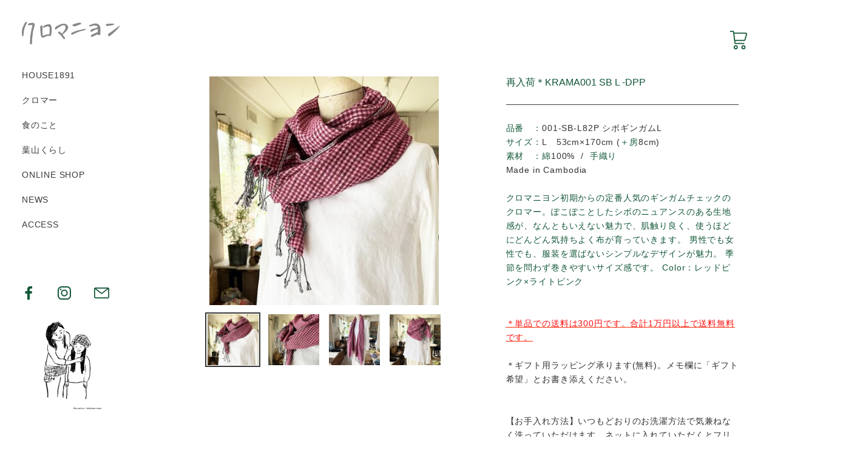

--- FILE ---
content_type: text/html; charset=utf-8
request_url: https://krama100.com/products/169478878
body_size: 24756
content:
<!doctype html>
<html class="no-js" lang="ja">
<head>
  <meta charset="utf-8">
  <meta http-equiv="X-UA-Compatible" content="IE=edge,chrome=1">
  <meta name="viewport" content="width=device-width,initial-scale=1">
  <meta name="theme-color" content="#3a3a3a">

  <link rel="preconnect" href="https://cdn.shopify.com" crossorigin>
  <link rel="preconnect" href="https://fonts.shopify.com" crossorigin>
  <link rel="preconnect" href="https://monorail-edge.shopifysvc.com"><link rel="preload" href="//krama100.com/cdn/shop/t/4/assets/theme.css?v=8464856866019990551698306229" as="style">
  <link rel="preload" as="font" href="" type="font/woff2" crossorigin>
  <link rel="preload" as="font" href="" type="font/woff2" crossorigin>
  <link rel="preload" as="font" href="" type="font/woff2" crossorigin>
  <link rel="preload" href="//krama100.com/cdn/shop/t/4/assets/theme.js?v=107772646391336992031698306229" as="script">
  <link rel="preload" href="//krama100.com/cdn/shop/t/4/assets/lazysizes.js?v=63098554868324070131698306229" as="script"><link rel="canonical" href="https://krama100.com/products/169478878"><title>再入荷＊KRAMA001 SB L -DPP
&ndash; クロマニヨン</title><meta name="description" content="クロマニヨン,クロマー,布,カンボジア,葉山,スカーフ,ショール,綿100%,cotton100%,カンボジアの万能布,Cambodia,手織り布,オーガニックコットン,organic,手紡ぎ糸,ファッション,krama,scarf,草木染,藍染,手織り,カンボジアのかご, ホテイアオイ,ホテイアオイのかご,water hyacinth,葉山暮らし,三浦半島,HOUSE1891,葉山ランチ,Cafe,葉山カフェ,gallery,ギャラリーカフェ,展示会,5days5hours,手しごと,丁寧な暮らし,心地よい暮らし,アート,癒し,身体にやさしい,お洒落,布ナプキン,布マスク,カンボジア雑貨,フェアトレード,海,富士山,葉山ギャラリー,長岡式酵素玄米,vegan,わかなめし,1点もの,プレゼント,ギフト,gift"><!-- /snippets/social-meta-tags.liquid -->




<meta property="og:site_name" content="クロマニヨン">
<meta property="og:url" content="https://krama100.com/products/169478878">
<meta property="og:title" content="再入荷＊KRAMA001 SB L -DPP">
<meta property="og:type" content="product">
<meta property="og:description" content="クロマニヨン,クロマー,布,カンボジア,葉山,スカーフ,ショール,綿100%,cotton100%,カンボジアの万能布,Cambodia,手織り布,オーガニックコットン,organic,手紡ぎ糸,ファッション,krama,scarf,草木染,藍染,手織り,カンボジアのかご, ホテイアオイ,ホテイアオイのかご,water hyacinth,葉山暮らし,三浦半島,HOUSE1891,葉山ランチ,Cafe,葉山カフェ,gallery,ギャラリーカフェ,展示会,5days5hours,手しごと,丁寧な暮らし,心地よい暮らし,アート,癒し,身体にやさしい,お洒落,布ナプキン,布マスク,カンボジア雑貨,フェアトレード,海,富士山,葉山ギャラリー,長岡式酵素玄米,vegan,わかなめし,1点もの,プレゼント,ギフト,gift">

  <meta property="og:price:amount" content="8,500">
  <meta property="og:price:currency" content="JPY">

<meta property="og:image" content="http://krama100.com/cdn/shop/products/169478878_85fc381e-01e3-429f-9d58-2268db202538_1200x1200.jpg?v=1659929066"><meta property="og:image" content="http://krama100.com/cdn/shop/products/169478878_o1_1200x1200.jpg?v=1659929066"><meta property="og:image" content="http://krama100.com/cdn/shop/products/169478878_o2_1200x1200.jpg?v=1659929066">
<meta property="og:image:secure_url" content="https://krama100.com/cdn/shop/products/169478878_85fc381e-01e3-429f-9d58-2268db202538_1200x1200.jpg?v=1659929066"><meta property="og:image:secure_url" content="https://krama100.com/cdn/shop/products/169478878_o1_1200x1200.jpg?v=1659929066"><meta property="og:image:secure_url" content="https://krama100.com/cdn/shop/products/169478878_o2_1200x1200.jpg?v=1659929066">


<meta name="twitter:card" content="summary_large_image">
<meta name="twitter:title" content="再入荷＊KRAMA001 SB L -DPP">
<meta name="twitter:description" content="クロマニヨン,クロマー,布,カンボジア,葉山,スカーフ,ショール,綿100%,cotton100%,カンボジアの万能布,Cambodia,手織り布,オーガニックコットン,organic,手紡ぎ糸,ファッション,krama,scarf,草木染,藍染,手織り,カンボジアのかご, ホテイアオイ,ホテイアオイのかご,water hyacinth,葉山暮らし,三浦半島,HOUSE1891,葉山ランチ,Cafe,葉山カフェ,gallery,ギャラリーカフェ,展示会,5days5hours,手しごと,丁寧な暮らし,心地よい暮らし,アート,癒し,身体にやさしい,お洒落,布ナプキン,布マスク,カンボジア雑貨,フェアトレード,海,富士山,葉山ギャラリー,長岡式酵素玄米,vegan,わかなめし,1点もの,プレゼント,ギフト,gift">

  
<style data-shopify>
:root {
    --color-text: #3a3a3a;
    --color-text-rgb: 58, 58, 58;
    --color-body-text: #333232;
    --color-sale-text: #fd821e;
    --color-small-button-text-border: #3a3a3a;
    --color-text-field: #ffffff;
    --color-text-field-text: #000000;
    --color-text-field-text-rgb: 0, 0, 0;

    --color-btn-primary: #3a3a3a;
    --color-btn-primary-darker: #212121;
    --color-btn-primary-text: #ffffff;

    --color-blankstate: rgba(51, 50, 50, 0.35);
    --color-blankstate-border: rgba(51, 50, 50, 0.2);
    --color-blankstate-background: rgba(51, 50, 50, 0.1);

    --color-text-focus:#606060;
    --color-overlay-text-focus:#e6e6e6;
    --color-btn-primary-focus:#606060;
    --color-btn-social-focus:#d2d2d2;
    --color-small-button-text-border-focus:#606060;
    --predictive-search-focus:#f2f2f2;

    --color-body: #ffffff;
    --color-bg: #ffffff;
    --color-bg-rgb: 255, 255, 255;
    --color-bg-alt: rgba(51, 50, 50, 0.05);
    --color-bg-currency-selector: rgba(51, 50, 50, 0.2);

    --color-overlay-title-text: #ffffff;
    --color-image-overlay: #685858;
    --color-image-overlay-rgb: 104, 88, 88;--opacity-image-overlay: 0.4;--hover-overlay-opacity: 0.8;

    --color-border: #ebebeb;
    --color-border-form: #cccccc;
    --color-border-form-darker: #b3b3b3;

    --svg-select-icon: url(//krama100.com/cdn/shop/t/4/assets/ico-select.svg?v=29003672709104678581698306229);
    --slick-img-url: url(//krama100.com/cdn/shop/t/4/assets/ajax-loader.gif?v=41356863302472015721698306229);

    --font-weight-body--bold: 700;
    --font-weight-body--bolder: 700;

    --font-stack-header: Helvetica, Arial, sans-serif;
    --font-style-header: normal;
    --font-weight-header: 700;

    --font-stack-body: Helvetica, Arial, sans-serif;
    --font-style-body: normal;
    --font-weight-body: 400;

    --font-size-header: 26;

    --font-size-base: 15;

    --font-h1-desktop: 35;
    --font-h1-mobile: 32;
    --font-h2-desktop: 20;
    --font-h2-mobile: 18;
    --font-h3-mobile: 20;
    --font-h4-desktop: 17;
    --font-h4-mobile: 15;
    --font-h5-desktop: 15;
    --font-h5-mobile: 13;
    --font-h6-desktop: 14;
    --font-h6-mobile: 12;

    --font-mega-title-large-desktop: 65;

    --font-rich-text-large: 17;
    --font-rich-text-small: 13;

    
--color-video-bg: #f2f2f2;

    
    --global-color-image-loader-primary: rgba(58, 58, 58, 0.06);
    --global-color-image-loader-secondary: rgba(58, 58, 58, 0.12);
  }
</style>


  <style>*,::after,::before{box-sizing:border-box}body{margin:0}body,html{background-color:var(--color-body)}body,button{font-size:calc(var(--font-size-base) * 1px);font-family:var(--font-stack-body);font-style:var(--font-style-body);font-weight:var(--font-weight-body);color:var(--color-text);line-height:1.5}body,button{-webkit-font-smoothing:antialiased;-webkit-text-size-adjust:100%}.border-bottom{border-bottom:1px solid var(--color-border)}.btn--link{background-color:transparent;border:0;margin:0;color:var(--color-text);text-align:left}.text-right{text-align:right}.icon{display:inline-block;width:20px;height:20px;vertical-align:middle;fill:currentColor}.icon__fallback-text,.visually-hidden{position:absolute!important;overflow:hidden;clip:rect(0 0 0 0);height:1px;width:1px;margin:-1px;padding:0;border:0}svg.icon:not(.icon--full-color) circle,svg.icon:not(.icon--full-color) ellipse,svg.icon:not(.icon--full-color) g,svg.icon:not(.icon--full-color) line,svg.icon:not(.icon--full-color) path,svg.icon:not(.icon--full-color) polygon,svg.icon:not(.icon--full-color) polyline,svg.icon:not(.icon--full-color) rect,symbol.icon:not(.icon--full-color) circle,symbol.icon:not(.icon--full-color) ellipse,symbol.icon:not(.icon--full-color) g,symbol.icon:not(.icon--full-color) line,symbol.icon:not(.icon--full-color) path,symbol.icon:not(.icon--full-color) polygon,symbol.icon:not(.icon--full-color) polyline,symbol.icon:not(.icon--full-color) rect{fill:inherit;stroke:inherit}li{list-style:none}.list--inline{padding:0;margin:0}.list--inline>li{display:inline-block;margin-bottom:0;vertical-align:middle}a{color:var(--color-text);text-decoration:none}.h1,.h2,h1,h2{margin:0 0 17.5px;font-family:var(--font-stack-header);font-style:var(--font-style-header);font-weight:var(--font-weight-header);line-height:1.2;overflow-wrap:break-word;word-wrap:break-word}.h1 a,.h2 a,h1 a,h2 a{color:inherit;text-decoration:none;font-weight:inherit}.h1,h1{font-size:calc(((var(--font-h1-desktop))/ (var(--font-size-base))) * 1em);text-transform:none;letter-spacing:0}@media only screen and (max-width:749px){.h1,h1{font-size:calc(((var(--font-h1-mobile))/ (var(--font-size-base))) * 1em)}}.h2,h2{font-size:calc(((var(--font-h2-desktop))/ (var(--font-size-base))) * 1em);text-transform:uppercase;letter-spacing:.1em}@media only screen and (max-width:749px){.h2,h2{font-size:calc(((var(--font-h2-mobile))/ (var(--font-size-base))) * 1em)}}p{color:var(--color-body-text);margin:0 0 19.44444px}@media only screen and (max-width:749px){p{font-size:calc(((var(--font-size-base) - 1)/ (var(--font-size-base))) * 1em)}}p:last-child{margin-bottom:0}@media only screen and (max-width:749px){.small--hide{display:none!important}}.grid{list-style:none;margin:0;padding:0;margin-left:-30px}.grid::after{content:'';display:table;clear:both}@media only screen and (max-width:749px){.grid{margin-left:-22px}}.grid::after{content:'';display:table;clear:both}.grid--no-gutters{margin-left:0}.grid--no-gutters .grid__item{padding-left:0}.grid--table{display:table;table-layout:fixed;width:100%}.grid--table>.grid__item{float:none;display:table-cell;vertical-align:middle}.grid__item{float:left;padding-left:30px;width:100%}@media only screen and (max-width:749px){.grid__item{padding-left:22px}}.grid__item[class*="--push"]{position:relative}@media only screen and (min-width:750px){.medium-up--one-quarter{width:25%}.medium-up--push-one-third{width:33.33%}.medium-up--one-half{width:50%}.medium-up--push-one-third{left:33.33%;position:relative}}.site-header{position:relative;background-color:var(--color-body)}@media only screen and (max-width:749px){.site-header{border-bottom:1px solid var(--color-border)}}@media only screen and (min-width:750px){.site-header{padding:0 55px}.site-header.logo--center{padding-top:30px}}.site-header__logo{margin:15px 0}.logo-align--center .site-header__logo{text-align:center;margin:0 auto}@media only screen and (max-width:749px){.logo-align--center .site-header__logo{text-align:left;margin:15px 0}}@media only screen and (max-width:749px){.site-header__logo{padding-left:22px;text-align:left}.site-header__logo img{margin:0}}.site-header__logo-link{display:inline-block;word-break:break-word}@media only screen and (min-width:750px){.logo-align--center .site-header__logo-link{margin:0 auto}}.site-header__logo-image{display:block}@media only screen and (min-width:750px){.site-header__logo-image{margin:0 auto}}.site-header__logo-image img{width:100%}.site-header__logo-image--centered img{margin:0 auto}.site-header__logo img{display:block}.site-header__icons{position:relative;white-space:nowrap}@media only screen and (max-width:749px){.site-header__icons{width:auto;padding-right:13px}.site-header__icons .btn--link,.site-header__icons .site-header__cart{font-size:calc(((var(--font-size-base))/ (var(--font-size-base))) * 1em)}}.site-header__icons-wrapper{position:relative;display:-webkit-flex;display:-ms-flexbox;display:flex;width:100%;-ms-flex-align:center;-webkit-align-items:center;-moz-align-items:center;-ms-align-items:center;-o-align-items:center;align-items:center;-webkit-justify-content:flex-end;-ms-justify-content:flex-end;justify-content:flex-end}.site-header__account,.site-header__cart,.site-header__search{position:relative}.site-header__search.site-header__icon{display:none}@media only screen and (min-width:1400px){.site-header__search.site-header__icon{display:block}}.site-header__search-toggle{display:block}@media only screen and (min-width:750px){.site-header__account,.site-header__cart{padding:10px 11px}}.site-header__cart-title,.site-header__search-title{position:absolute!important;overflow:hidden;clip:rect(0 0 0 0);height:1px;width:1px;margin:-1px;padding:0;border:0;display:block;vertical-align:middle}.site-header__cart-title{margin-right:3px}.site-header__cart-count{display:flex;align-items:center;justify-content:center;position:absolute;right:.4rem;top:.2rem;font-weight:700;background-color:var(--color-btn-primary);color:var(--color-btn-primary-text);border-radius:50%;min-width:1em;height:1em}.site-header__cart-count span{font-family:HelveticaNeue,"Helvetica Neue",Helvetica,Arial,sans-serif;font-size:calc(11em / 16);line-height:1}@media only screen and (max-width:749px){.site-header__cart-count{top:calc(7em / 16);right:0;border-radius:50%;min-width:calc(19em / 16);height:calc(19em / 16)}}@media only screen and (max-width:749px){.site-header__cart-count span{padding:.25em calc(6em / 16);font-size:12px}}.site-header__menu{display:none}@media only screen and (max-width:749px){.site-header__icon{display:inline-block;vertical-align:middle;padding:10px 11px;margin:0}}@media only screen and (min-width:750px){.site-header__icon .icon-search{margin-right:3px}}.announcement-bar{z-index:10;position:relative;text-align:center;border-bottom:1px solid transparent;padding:2px}.announcement-bar__link{display:block}.announcement-bar__message{display:block;padding:11px 22px;font-size:calc(((16)/ (var(--font-size-base))) * 1em);font-weight:var(--font-weight-header)}@media only screen and (min-width:750px){.announcement-bar__message{padding-left:55px;padding-right:55px}}.site-nav{position:relative;padding:0;text-align:center;margin:25px 0}.site-nav a{padding:3px 10px}.site-nav__link{display:block;white-space:nowrap}.site-nav--centered .site-nav__link{padding-top:0}.site-nav__link .icon-chevron-down{width:calc(8em / 16);height:calc(8em / 16);margin-left:.5rem}.site-nav__label{border-bottom:1px solid transparent}.site-nav__link--active .site-nav__label{border-bottom-color:var(--color-text)}.site-nav__link--button{border:none;background-color:transparent;padding:3px 10px}.site-header__mobile-nav{z-index:11;position:relative;background-color:var(--color-body)}@media only screen and (max-width:749px){.site-header__mobile-nav{display:-webkit-flex;display:-ms-flexbox;display:flex;width:100%;-ms-flex-align:center;-webkit-align-items:center;-moz-align-items:center;-ms-align-items:center;-o-align-items:center;align-items:center}}.mobile-nav--open .icon-close{display:none}.main-content{opacity:0}.main-content .shopify-section{display:none}.main-content .shopify-section:first-child{display:inherit}.critical-hidden{display:none}</style>

  <script>
    window.performance.mark('debut:theme_stylesheet_loaded.start');

    function onLoadStylesheet() {
      performance.mark('debut:theme_stylesheet_loaded.end');
      performance.measure('debut:theme_stylesheet_loaded', 'debut:theme_stylesheet_loaded.start', 'debut:theme_stylesheet_loaded.end');

      var url = "//krama100.com/cdn/shop/t/4/assets/theme.css?v=8464856866019990551698306229";
      var link = document.querySelector('link[href="' + url + '"]');
      link.loaded = true;
      link.dispatchEvent(new Event('load'));
    }
  </script>

  <link rel="stylesheet" href="//krama100.com/cdn/shop/t/4/assets/theme.css?v=8464856866019990551698306229" type="text/css" media="print" onload="this.media='all';onLoadStylesheet()">
  <link rel="stylesheet" href="//krama100.com/cdn/shop/t/4/assets/swiper.min.css?v=142803772854193656101698306229" type="text/css">
  <link rel="stylesheet" href="//krama100.com/cdn/shop/t/4/assets/style.css?v=58636826329709875471698306229" type="text/css">
  <script src="//krama100.com/cdn/shop/t/4/assets/air.js?v=176338025112588812991698306229"></script><link rel="stylesheet" href="//krama100.com/cdn/shop/t/4/assets/product.css?v=90315838586109913161698306229"><style>
    
    
    
    
    
    
  </style>

  <script>
    var theme = {
      breakpoints: {
        medium: 750,
        large: 990,
        widescreen: 1400
      },
      strings: {
        addToCart: "カートに追加する",
        soldOut: "売り切れ",
        unavailable: "お取り扱いできません",
        regularPrice: "通常価格",
        salePrice: "販売価格",
        sale: "セール",
        fromLowestPrice: "[price]から",
        vendor: "販売元",
        showMore: "さらに表示する",
        showLess: "表示を減らす",
        searchFor: "検索する",
        addressError: "住所を調べる際にエラーが発生しました",
        addressNoResults: "その住所は見つかりませんでした",
        addressQueryLimit: "Google APIの使用量の制限を超えました。\u003ca href=\"https:\/\/developers.google.com\/maps\/premium\/usage-limits\"\u003eプレミアムプラン\u003c\/a\u003eへのアップグレードをご検討ください。",
        authError: "あなたのGoogle Mapsのアカウント認証で問題が発生しました。",
        newWindow: "新しいウィンドウで開く",
        external: "外部のウェブサイトに移動します。",
        newWindowExternal: "外部のウェブサイトを新しいウィンドウで開く",
        removeLabel: "[product] を削除する",
        update: "アップデート",
        quantity: "数量",
        discountedTotal: "ディスカウント合計",
        regularTotal: "通常合計",
        priceColumn: "ディスカウントの詳細については価格列を参照してください。",
        quantityMinimumMessage: "数量は1以上でなければなりません",
        cartError: "お客様のカートをアップデートするときにエラーが発生しました。再度お試しください。",
        removedItemMessage: "カートから \u003cspan class=\"cart__removed-product-details\"\u003e([quantity]) 個の[link]\u003c\/span\u003eが消去されました。",
        unitPrice: "単価",
        unitPriceSeparator: "あたり",
        oneCartCount: "1個のアイテム",
        otherCartCount: "[count]個のアイテム",
        quantityLabel: "数量: [count]",
        products: "商品",
        loading: "読み込んでいます",
        number_of_results: "[result_number]\/[results_count]",
        number_of_results_found: "[results_count]件の結果が見つかりました",
        one_result_found: "1件の結果が見つかりました"
      },
      moneyFormat: "¥{{amount_no_decimals}}",
      moneyFormatWithCurrency: "¥{{amount_no_decimals}} JPY",
      settings: {
        predictiveSearchEnabled: true,
        predictiveSearchShowPrice: false,
        predictiveSearchShowVendor: false
      },
      stylesheet: "//krama100.com/cdn/shop/t/4/assets/theme.css?v=8464856866019990551698306229"
    }

    document.documentElement.className = document.documentElement.className.replace('no-js', 'js');
  </script><script src="//krama100.com/cdn/shop/t/4/assets/theme.js?v=107772646391336992031698306229" defer="defer"></script>
  <script src="//krama100.com/cdn/shop/t/4/assets/lazysizes.js?v=63098554868324070131698306229" async="async"></script>

  <script type="text/javascript">
    if (window.MSInputMethodContext && document.documentMode) {
      var scripts = document.getElementsByTagName('script')[0];
      var polyfill = document.createElement("script");
      polyfill.defer = true;
      polyfill.src = "//krama100.com/cdn/shop/t/4/assets/ie11CustomProperties.min.js?v=146208399201472936201698306229";

      scripts.parentNode.insertBefore(polyfill, scripts);
    }
  </script>

  <script>window.performance && window.performance.mark && window.performance.mark('shopify.content_for_header.start');</script><meta id="shopify-digital-wallet" name="shopify-digital-wallet" content="/61656727744/digital_wallets/dialog">
<meta name="shopify-checkout-api-token" content="30da54b8bbd4bcb398f00bbbe59e4bd0">
<link rel="alternate" type="application/json+oembed" href="https://krama100.com/products/169478878.oembed">
<script async="async" src="/checkouts/internal/preloads.js?locale=ja-JP"></script>
<link rel="preconnect" href="https://shop.app" crossorigin="anonymous">
<script async="async" src="https://shop.app/checkouts/internal/preloads.js?locale=ja-JP&shop_id=61656727744" crossorigin="anonymous"></script>
<script id="apple-pay-shop-capabilities" type="application/json">{"shopId":61656727744,"countryCode":"JP","currencyCode":"JPY","merchantCapabilities":["supports3DS"],"merchantId":"gid:\/\/shopify\/Shop\/61656727744","merchantName":"クロマニヨン","requiredBillingContactFields":["postalAddress","email","phone"],"requiredShippingContactFields":["postalAddress","email","phone"],"shippingType":"shipping","supportedNetworks":["visa","masterCard","amex","jcb","discover"],"total":{"type":"pending","label":"クロマニヨン","amount":"1.00"},"shopifyPaymentsEnabled":true,"supportsSubscriptions":true}</script>
<script id="shopify-features" type="application/json">{"accessToken":"30da54b8bbd4bcb398f00bbbe59e4bd0","betas":["rich-media-storefront-analytics"],"domain":"krama100.com","predictiveSearch":false,"shopId":61656727744,"locale":"ja"}</script>
<script>var Shopify = Shopify || {};
Shopify.shop = "www-krama100-com.myshopify.com";
Shopify.locale = "ja";
Shopify.currency = {"active":"JPY","rate":"1.0"};
Shopify.country = "JP";
Shopify.theme = {"name":"Krama_天気修正_231026","id":131877273792,"schema_name":"Debut","schema_version":"17.5.2","theme_store_id":null,"role":"main"};
Shopify.theme.handle = "null";
Shopify.theme.style = {"id":null,"handle":null};
Shopify.cdnHost = "krama100.com/cdn";
Shopify.routes = Shopify.routes || {};
Shopify.routes.root = "/";</script>
<script type="module">!function(o){(o.Shopify=o.Shopify||{}).modules=!0}(window);</script>
<script>!function(o){function n(){var o=[];function n(){o.push(Array.prototype.slice.apply(arguments))}return n.q=o,n}var t=o.Shopify=o.Shopify||{};t.loadFeatures=n(),t.autoloadFeatures=n()}(window);</script>
<script>
  window.ShopifyPay = window.ShopifyPay || {};
  window.ShopifyPay.apiHost = "shop.app\/pay";
  window.ShopifyPay.redirectState = null;
</script>
<script id="shop-js-analytics" type="application/json">{"pageType":"product"}</script>
<script defer="defer" async type="module" src="//krama100.com/cdn/shopifycloud/shop-js/modules/v2/client.init-shop-cart-sync_0MstufBG.ja.esm.js"></script>
<script defer="defer" async type="module" src="//krama100.com/cdn/shopifycloud/shop-js/modules/v2/chunk.common_jll-23Z1.esm.js"></script>
<script defer="defer" async type="module" src="//krama100.com/cdn/shopifycloud/shop-js/modules/v2/chunk.modal_HXih6-AF.esm.js"></script>
<script type="module">
  await import("//krama100.com/cdn/shopifycloud/shop-js/modules/v2/client.init-shop-cart-sync_0MstufBG.ja.esm.js");
await import("//krama100.com/cdn/shopifycloud/shop-js/modules/v2/chunk.common_jll-23Z1.esm.js");
await import("//krama100.com/cdn/shopifycloud/shop-js/modules/v2/chunk.modal_HXih6-AF.esm.js");

  window.Shopify.SignInWithShop?.initShopCartSync?.({"fedCMEnabled":true,"windoidEnabled":true});

</script>
<script>
  window.Shopify = window.Shopify || {};
  if (!window.Shopify.featureAssets) window.Shopify.featureAssets = {};
  window.Shopify.featureAssets['shop-js'] = {"shop-cart-sync":["modules/v2/client.shop-cart-sync_DN7iwvRY.ja.esm.js","modules/v2/chunk.common_jll-23Z1.esm.js","modules/v2/chunk.modal_HXih6-AF.esm.js"],"init-fed-cm":["modules/v2/client.init-fed-cm_DmZOWWut.ja.esm.js","modules/v2/chunk.common_jll-23Z1.esm.js","modules/v2/chunk.modal_HXih6-AF.esm.js"],"shop-cash-offers":["modules/v2/client.shop-cash-offers_HFfvn_Gz.ja.esm.js","modules/v2/chunk.common_jll-23Z1.esm.js","modules/v2/chunk.modal_HXih6-AF.esm.js"],"shop-login-button":["modules/v2/client.shop-login-button_BVN3pvk0.ja.esm.js","modules/v2/chunk.common_jll-23Z1.esm.js","modules/v2/chunk.modal_HXih6-AF.esm.js"],"pay-button":["modules/v2/client.pay-button_CyS_4GVi.ja.esm.js","modules/v2/chunk.common_jll-23Z1.esm.js","modules/v2/chunk.modal_HXih6-AF.esm.js"],"shop-button":["modules/v2/client.shop-button_zh22db91.ja.esm.js","modules/v2/chunk.common_jll-23Z1.esm.js","modules/v2/chunk.modal_HXih6-AF.esm.js"],"avatar":["modules/v2/client.avatar_BTnouDA3.ja.esm.js"],"init-windoid":["modules/v2/client.init-windoid_BlVJIuJ5.ja.esm.js","modules/v2/chunk.common_jll-23Z1.esm.js","modules/v2/chunk.modal_HXih6-AF.esm.js"],"init-shop-for-new-customer-accounts":["modules/v2/client.init-shop-for-new-customer-accounts_BqzwtUK7.ja.esm.js","modules/v2/client.shop-login-button_BVN3pvk0.ja.esm.js","modules/v2/chunk.common_jll-23Z1.esm.js","modules/v2/chunk.modal_HXih6-AF.esm.js"],"init-shop-email-lookup-coordinator":["modules/v2/client.init-shop-email-lookup-coordinator_DKDv3hKi.ja.esm.js","modules/v2/chunk.common_jll-23Z1.esm.js","modules/v2/chunk.modal_HXih6-AF.esm.js"],"init-shop-cart-sync":["modules/v2/client.init-shop-cart-sync_0MstufBG.ja.esm.js","modules/v2/chunk.common_jll-23Z1.esm.js","modules/v2/chunk.modal_HXih6-AF.esm.js"],"shop-toast-manager":["modules/v2/client.shop-toast-manager_BkVvTGW3.ja.esm.js","modules/v2/chunk.common_jll-23Z1.esm.js","modules/v2/chunk.modal_HXih6-AF.esm.js"],"init-customer-accounts":["modules/v2/client.init-customer-accounts_CZbUHFPX.ja.esm.js","modules/v2/client.shop-login-button_BVN3pvk0.ja.esm.js","modules/v2/chunk.common_jll-23Z1.esm.js","modules/v2/chunk.modal_HXih6-AF.esm.js"],"init-customer-accounts-sign-up":["modules/v2/client.init-customer-accounts-sign-up_C0QA8nCd.ja.esm.js","modules/v2/client.shop-login-button_BVN3pvk0.ja.esm.js","modules/v2/chunk.common_jll-23Z1.esm.js","modules/v2/chunk.modal_HXih6-AF.esm.js"],"shop-follow-button":["modules/v2/client.shop-follow-button_CSkbpFfm.ja.esm.js","modules/v2/chunk.common_jll-23Z1.esm.js","modules/v2/chunk.modal_HXih6-AF.esm.js"],"checkout-modal":["modules/v2/client.checkout-modal_rYdHFJTE.ja.esm.js","modules/v2/chunk.common_jll-23Z1.esm.js","modules/v2/chunk.modal_HXih6-AF.esm.js"],"shop-login":["modules/v2/client.shop-login_DeXIozZF.ja.esm.js","modules/v2/chunk.common_jll-23Z1.esm.js","modules/v2/chunk.modal_HXih6-AF.esm.js"],"lead-capture":["modules/v2/client.lead-capture_DGEoeVgo.ja.esm.js","modules/v2/chunk.common_jll-23Z1.esm.js","modules/v2/chunk.modal_HXih6-AF.esm.js"],"payment-terms":["modules/v2/client.payment-terms_BXPcfuME.ja.esm.js","modules/v2/chunk.common_jll-23Z1.esm.js","modules/v2/chunk.modal_HXih6-AF.esm.js"]};
</script>
<script id="__st">var __st={"a":61656727744,"offset":32400,"reqid":"d0209056-8f39-4127-9e78-d72e064f3072-1769449402","pageurl":"krama100.com\/products\/169478878","u":"298c0267ceea","p":"product","rtyp":"product","rid":7330956673216};</script>
<script>window.ShopifyPaypalV4VisibilityTracking = true;</script>
<script id="captcha-bootstrap">!function(){'use strict';const t='contact',e='account',n='new_comment',o=[[t,t],['blogs',n],['comments',n],[t,'customer']],c=[[e,'customer_login'],[e,'guest_login'],[e,'recover_customer_password'],[e,'create_customer']],r=t=>t.map((([t,e])=>`form[action*='/${t}']:not([data-nocaptcha='true']) input[name='form_type'][value='${e}']`)).join(','),a=t=>()=>t?[...document.querySelectorAll(t)].map((t=>t.form)):[];function s(){const t=[...o],e=r(t);return a(e)}const i='password',u='form_key',d=['recaptcha-v3-token','g-recaptcha-response','h-captcha-response',i],f=()=>{try{return window.sessionStorage}catch{return}},m='__shopify_v',_=t=>t.elements[u];function p(t,e,n=!1){try{const o=window.sessionStorage,c=JSON.parse(o.getItem(e)),{data:r}=function(t){const{data:e,action:n}=t;return t[m]||n?{data:e,action:n}:{data:t,action:n}}(c);for(const[e,n]of Object.entries(r))t.elements[e]&&(t.elements[e].value=n);n&&o.removeItem(e)}catch(o){console.error('form repopulation failed',{error:o})}}const l='form_type',E='cptcha';function T(t){t.dataset[E]=!0}const w=window,h=w.document,L='Shopify',v='ce_forms',y='captcha';let A=!1;((t,e)=>{const n=(g='f06e6c50-85a8-45c8-87d0-21a2b65856fe',I='https://cdn.shopify.com/shopifycloud/storefront-forms-hcaptcha/ce_storefront_forms_captcha_hcaptcha.v1.5.2.iife.js',D={infoText:'hCaptchaによる保護',privacyText:'プライバシー',termsText:'利用規約'},(t,e,n)=>{const o=w[L][v],c=o.bindForm;if(c)return c(t,g,e,D).then(n);var r;o.q.push([[t,g,e,D],n]),r=I,A||(h.body.append(Object.assign(h.createElement('script'),{id:'captcha-provider',async:!0,src:r})),A=!0)});var g,I,D;w[L]=w[L]||{},w[L][v]=w[L][v]||{},w[L][v].q=[],w[L][y]=w[L][y]||{},w[L][y].protect=function(t,e){n(t,void 0,e),T(t)},Object.freeze(w[L][y]),function(t,e,n,w,h,L){const[v,y,A,g]=function(t,e,n){const i=e?o:[],u=t?c:[],d=[...i,...u],f=r(d),m=r(i),_=r(d.filter((([t,e])=>n.includes(e))));return[a(f),a(m),a(_),s()]}(w,h,L),I=t=>{const e=t.target;return e instanceof HTMLFormElement?e:e&&e.form},D=t=>v().includes(t);t.addEventListener('submit',(t=>{const e=I(t);if(!e)return;const n=D(e)&&!e.dataset.hcaptchaBound&&!e.dataset.recaptchaBound,o=_(e),c=g().includes(e)&&(!o||!o.value);(n||c)&&t.preventDefault(),c&&!n&&(function(t){try{if(!f())return;!function(t){const e=f();if(!e)return;const n=_(t);if(!n)return;const o=n.value;o&&e.removeItem(o)}(t);const e=Array.from(Array(32),(()=>Math.random().toString(36)[2])).join('');!function(t,e){_(t)||t.append(Object.assign(document.createElement('input'),{type:'hidden',name:u})),t.elements[u].value=e}(t,e),function(t,e){const n=f();if(!n)return;const o=[...t.querySelectorAll(`input[type='${i}']`)].map((({name:t})=>t)),c=[...d,...o],r={};for(const[a,s]of new FormData(t).entries())c.includes(a)||(r[a]=s);n.setItem(e,JSON.stringify({[m]:1,action:t.action,data:r}))}(t,e)}catch(e){console.error('failed to persist form',e)}}(e),e.submit())}));const S=(t,e)=>{t&&!t.dataset[E]&&(n(t,e.some((e=>e===t))),T(t))};for(const o of['focusin','change'])t.addEventListener(o,(t=>{const e=I(t);D(e)&&S(e,y())}));const B=e.get('form_key'),M=e.get(l),P=B&&M;t.addEventListener('DOMContentLoaded',(()=>{const t=y();if(P)for(const e of t)e.elements[l].value===M&&p(e,B);[...new Set([...A(),...v().filter((t=>'true'===t.dataset.shopifyCaptcha))])].forEach((e=>S(e,t)))}))}(h,new URLSearchParams(w.location.search),n,t,e,['guest_login'])})(!0,!0)}();</script>
<script integrity="sha256-4kQ18oKyAcykRKYeNunJcIwy7WH5gtpwJnB7kiuLZ1E=" data-source-attribution="shopify.loadfeatures" defer="defer" src="//krama100.com/cdn/shopifycloud/storefront/assets/storefront/load_feature-a0a9edcb.js" crossorigin="anonymous"></script>
<script crossorigin="anonymous" defer="defer" src="//krama100.com/cdn/shopifycloud/storefront/assets/shopify_pay/storefront-65b4c6d7.js?v=20250812"></script>
<script data-source-attribution="shopify.dynamic_checkout.dynamic.init">var Shopify=Shopify||{};Shopify.PaymentButton=Shopify.PaymentButton||{isStorefrontPortableWallets:!0,init:function(){window.Shopify.PaymentButton.init=function(){};var t=document.createElement("script");t.src="https://krama100.com/cdn/shopifycloud/portable-wallets/latest/portable-wallets.ja.js",t.type="module",document.head.appendChild(t)}};
</script>
<script data-source-attribution="shopify.dynamic_checkout.buyer_consent">
  function portableWalletsHideBuyerConsent(e){var t=document.getElementById("shopify-buyer-consent"),n=document.getElementById("shopify-subscription-policy-button");t&&n&&(t.classList.add("hidden"),t.setAttribute("aria-hidden","true"),n.removeEventListener("click",e))}function portableWalletsShowBuyerConsent(e){var t=document.getElementById("shopify-buyer-consent"),n=document.getElementById("shopify-subscription-policy-button");t&&n&&(t.classList.remove("hidden"),t.removeAttribute("aria-hidden"),n.addEventListener("click",e))}window.Shopify?.PaymentButton&&(window.Shopify.PaymentButton.hideBuyerConsent=portableWalletsHideBuyerConsent,window.Shopify.PaymentButton.showBuyerConsent=portableWalletsShowBuyerConsent);
</script>
<script>
  function portableWalletsCleanup(e){e&&e.src&&console.error("Failed to load portable wallets script "+e.src);var t=document.querySelectorAll("shopify-accelerated-checkout .shopify-payment-button__skeleton, shopify-accelerated-checkout-cart .wallet-cart-button__skeleton"),e=document.getElementById("shopify-buyer-consent");for(let e=0;e<t.length;e++)t[e].remove();e&&e.remove()}function portableWalletsNotLoadedAsModule(e){e instanceof ErrorEvent&&"string"==typeof e.message&&e.message.includes("import.meta")&&"string"==typeof e.filename&&e.filename.includes("portable-wallets")&&(window.removeEventListener("error",portableWalletsNotLoadedAsModule),window.Shopify.PaymentButton.failedToLoad=e,"loading"===document.readyState?document.addEventListener("DOMContentLoaded",window.Shopify.PaymentButton.init):window.Shopify.PaymentButton.init())}window.addEventListener("error",portableWalletsNotLoadedAsModule);
</script>

<script type="module" src="https://krama100.com/cdn/shopifycloud/portable-wallets/latest/portable-wallets.ja.js" onError="portableWalletsCleanup(this)" crossorigin="anonymous"></script>
<script nomodule>
  document.addEventListener("DOMContentLoaded", portableWalletsCleanup);
</script>

<link id="shopify-accelerated-checkout-styles" rel="stylesheet" media="screen" href="https://krama100.com/cdn/shopifycloud/portable-wallets/latest/accelerated-checkout-backwards-compat.css" crossorigin="anonymous">
<style id="shopify-accelerated-checkout-cart">
        #shopify-buyer-consent {
  margin-top: 1em;
  display: inline-block;
  width: 100%;
}

#shopify-buyer-consent.hidden {
  display: none;
}

#shopify-subscription-policy-button {
  background: none;
  border: none;
  padding: 0;
  text-decoration: underline;
  font-size: inherit;
  cursor: pointer;
}

#shopify-subscription-policy-button::before {
  box-shadow: none;
}

      </style>

<script>window.performance && window.performance.mark && window.performance.mark('shopify.content_for_header.end');</script>
<link href="https://monorail-edge.shopifysvc.com" rel="dns-prefetch">
<script>(function(){if ("sendBeacon" in navigator && "performance" in window) {try {var session_token_from_headers = performance.getEntriesByType('navigation')[0].serverTiming.find(x => x.name == '_s').description;} catch {var session_token_from_headers = undefined;}var session_cookie_matches = document.cookie.match(/_shopify_s=([^;]*)/);var session_token_from_cookie = session_cookie_matches && session_cookie_matches.length === 2 ? session_cookie_matches[1] : "";var session_token = session_token_from_headers || session_token_from_cookie || "";function handle_abandonment_event(e) {var entries = performance.getEntries().filter(function(entry) {return /monorail-edge.shopifysvc.com/.test(entry.name);});if (!window.abandonment_tracked && entries.length === 0) {window.abandonment_tracked = true;var currentMs = Date.now();var navigation_start = performance.timing.navigationStart;var payload = {shop_id: 61656727744,url: window.location.href,navigation_start,duration: currentMs - navigation_start,session_token,page_type: "product"};window.navigator.sendBeacon("https://monorail-edge.shopifysvc.com/v1/produce", JSON.stringify({schema_id: "online_store_buyer_site_abandonment/1.1",payload: payload,metadata: {event_created_at_ms: currentMs,event_sent_at_ms: currentMs}}));}}window.addEventListener('pagehide', handle_abandonment_event);}}());</script>
<script id="web-pixels-manager-setup">(function e(e,d,r,n,o){if(void 0===o&&(o={}),!Boolean(null===(a=null===(i=window.Shopify)||void 0===i?void 0:i.analytics)||void 0===a?void 0:a.replayQueue)){var i,a;window.Shopify=window.Shopify||{};var t=window.Shopify;t.analytics=t.analytics||{};var s=t.analytics;s.replayQueue=[],s.publish=function(e,d,r){return s.replayQueue.push([e,d,r]),!0};try{self.performance.mark("wpm:start")}catch(e){}var l=function(){var e={modern:/Edge?\/(1{2}[4-9]|1[2-9]\d|[2-9]\d{2}|\d{4,})\.\d+(\.\d+|)|Firefox\/(1{2}[4-9]|1[2-9]\d|[2-9]\d{2}|\d{4,})\.\d+(\.\d+|)|Chrom(ium|e)\/(9{2}|\d{3,})\.\d+(\.\d+|)|(Maci|X1{2}).+ Version\/(15\.\d+|(1[6-9]|[2-9]\d|\d{3,})\.\d+)([,.]\d+|)( \(\w+\)|)( Mobile\/\w+|) Safari\/|Chrome.+OPR\/(9{2}|\d{3,})\.\d+\.\d+|(CPU[ +]OS|iPhone[ +]OS|CPU[ +]iPhone|CPU IPhone OS|CPU iPad OS)[ +]+(15[._]\d+|(1[6-9]|[2-9]\d|\d{3,})[._]\d+)([._]\d+|)|Android:?[ /-](13[3-9]|1[4-9]\d|[2-9]\d{2}|\d{4,})(\.\d+|)(\.\d+|)|Android.+Firefox\/(13[5-9]|1[4-9]\d|[2-9]\d{2}|\d{4,})\.\d+(\.\d+|)|Android.+Chrom(ium|e)\/(13[3-9]|1[4-9]\d|[2-9]\d{2}|\d{4,})\.\d+(\.\d+|)|SamsungBrowser\/([2-9]\d|\d{3,})\.\d+/,legacy:/Edge?\/(1[6-9]|[2-9]\d|\d{3,})\.\d+(\.\d+|)|Firefox\/(5[4-9]|[6-9]\d|\d{3,})\.\d+(\.\d+|)|Chrom(ium|e)\/(5[1-9]|[6-9]\d|\d{3,})\.\d+(\.\d+|)([\d.]+$|.*Safari\/(?![\d.]+ Edge\/[\d.]+$))|(Maci|X1{2}).+ Version\/(10\.\d+|(1[1-9]|[2-9]\d|\d{3,})\.\d+)([,.]\d+|)( \(\w+\)|)( Mobile\/\w+|) Safari\/|Chrome.+OPR\/(3[89]|[4-9]\d|\d{3,})\.\d+\.\d+|(CPU[ +]OS|iPhone[ +]OS|CPU[ +]iPhone|CPU IPhone OS|CPU iPad OS)[ +]+(10[._]\d+|(1[1-9]|[2-9]\d|\d{3,})[._]\d+)([._]\d+|)|Android:?[ /-](13[3-9]|1[4-9]\d|[2-9]\d{2}|\d{4,})(\.\d+|)(\.\d+|)|Mobile Safari.+OPR\/([89]\d|\d{3,})\.\d+\.\d+|Android.+Firefox\/(13[5-9]|1[4-9]\d|[2-9]\d{2}|\d{4,})\.\d+(\.\d+|)|Android.+Chrom(ium|e)\/(13[3-9]|1[4-9]\d|[2-9]\d{2}|\d{4,})\.\d+(\.\d+|)|Android.+(UC? ?Browser|UCWEB|U3)[ /]?(15\.([5-9]|\d{2,})|(1[6-9]|[2-9]\d|\d{3,})\.\d+)\.\d+|SamsungBrowser\/(5\.\d+|([6-9]|\d{2,})\.\d+)|Android.+MQ{2}Browser\/(14(\.(9|\d{2,})|)|(1[5-9]|[2-9]\d|\d{3,})(\.\d+|))(\.\d+|)|K[Aa][Ii]OS\/(3\.\d+|([4-9]|\d{2,})\.\d+)(\.\d+|)/},d=e.modern,r=e.legacy,n=navigator.userAgent;return n.match(d)?"modern":n.match(r)?"legacy":"unknown"}(),u="modern"===l?"modern":"legacy",c=(null!=n?n:{modern:"",legacy:""})[u],f=function(e){return[e.baseUrl,"/wpm","/b",e.hashVersion,"modern"===e.buildTarget?"m":"l",".js"].join("")}({baseUrl:d,hashVersion:r,buildTarget:u}),m=function(e){var d=e.version,r=e.bundleTarget,n=e.surface,o=e.pageUrl,i=e.monorailEndpoint;return{emit:function(e){var a=e.status,t=e.errorMsg,s=(new Date).getTime(),l=JSON.stringify({metadata:{event_sent_at_ms:s},events:[{schema_id:"web_pixels_manager_load/3.1",payload:{version:d,bundle_target:r,page_url:o,status:a,surface:n,error_msg:t},metadata:{event_created_at_ms:s}}]});if(!i)return console&&console.warn&&console.warn("[Web Pixels Manager] No Monorail endpoint provided, skipping logging."),!1;try{return self.navigator.sendBeacon.bind(self.navigator)(i,l)}catch(e){}var u=new XMLHttpRequest;try{return u.open("POST",i,!0),u.setRequestHeader("Content-Type","text/plain"),u.send(l),!0}catch(e){return console&&console.warn&&console.warn("[Web Pixels Manager] Got an unhandled error while logging to Monorail."),!1}}}}({version:r,bundleTarget:l,surface:e.surface,pageUrl:self.location.href,monorailEndpoint:e.monorailEndpoint});try{o.browserTarget=l,function(e){var d=e.src,r=e.async,n=void 0===r||r,o=e.onload,i=e.onerror,a=e.sri,t=e.scriptDataAttributes,s=void 0===t?{}:t,l=document.createElement("script"),u=document.querySelector("head"),c=document.querySelector("body");if(l.async=n,l.src=d,a&&(l.integrity=a,l.crossOrigin="anonymous"),s)for(var f in s)if(Object.prototype.hasOwnProperty.call(s,f))try{l.dataset[f]=s[f]}catch(e){}if(o&&l.addEventListener("load",o),i&&l.addEventListener("error",i),u)u.appendChild(l);else{if(!c)throw new Error("Did not find a head or body element to append the script");c.appendChild(l)}}({src:f,async:!0,onload:function(){if(!function(){var e,d;return Boolean(null===(d=null===(e=window.Shopify)||void 0===e?void 0:e.analytics)||void 0===d?void 0:d.initialized)}()){var d=window.webPixelsManager.init(e)||void 0;if(d){var r=window.Shopify.analytics;r.replayQueue.forEach((function(e){var r=e[0],n=e[1],o=e[2];d.publishCustomEvent(r,n,o)})),r.replayQueue=[],r.publish=d.publishCustomEvent,r.visitor=d.visitor,r.initialized=!0}}},onerror:function(){return m.emit({status:"failed",errorMsg:"".concat(f," has failed to load")})},sri:function(e){var d=/^sha384-[A-Za-z0-9+/=]+$/;return"string"==typeof e&&d.test(e)}(c)?c:"",scriptDataAttributes:o}),m.emit({status:"loading"})}catch(e){m.emit({status:"failed",errorMsg:(null==e?void 0:e.message)||"Unknown error"})}}})({shopId: 61656727744,storefrontBaseUrl: "https://krama100.com",extensionsBaseUrl: "https://extensions.shopifycdn.com/cdn/shopifycloud/web-pixels-manager",monorailEndpoint: "https://monorail-edge.shopifysvc.com/unstable/produce_batch",surface: "storefront-renderer",enabledBetaFlags: ["2dca8a86"],webPixelsConfigList: [{"id":"86769856","eventPayloadVersion":"v1","runtimeContext":"LAX","scriptVersion":"1","type":"CUSTOM","privacyPurposes":["ANALYTICS"],"name":"Google Analytics tag (migrated)"},{"id":"shopify-app-pixel","configuration":"{}","eventPayloadVersion":"v1","runtimeContext":"STRICT","scriptVersion":"0450","apiClientId":"shopify-pixel","type":"APP","privacyPurposes":["ANALYTICS","MARKETING"]},{"id":"shopify-custom-pixel","eventPayloadVersion":"v1","runtimeContext":"LAX","scriptVersion":"0450","apiClientId":"shopify-pixel","type":"CUSTOM","privacyPurposes":["ANALYTICS","MARKETING"]}],isMerchantRequest: false,initData: {"shop":{"name":"クロマニヨン","paymentSettings":{"currencyCode":"JPY"},"myshopifyDomain":"www-krama100-com.myshopify.com","countryCode":"JP","storefrontUrl":"https:\/\/krama100.com"},"customer":null,"cart":null,"checkout":null,"productVariants":[{"price":{"amount":8500.0,"currencyCode":"JPY"},"product":{"title":"再入荷＊KRAMA001 SB L -DPP","vendor":"クロマニヨン","id":"7330956673216","untranslatedTitle":"再入荷＊KRAMA001 SB L -DPP","url":"\/products\/169478878","type":""},"id":"43071090720960","image":{"src":"\/\/krama100.com\/cdn\/shop\/products\/169478878_85fc381e-01e3-429f-9d58-2268db202538.jpg?v=1659929066"},"sku":"","title":"Default Title","untranslatedTitle":"Default Title"}],"purchasingCompany":null},},"https://krama100.com/cdn","fcfee988w5aeb613cpc8e4bc33m6693e112",{"modern":"","legacy":""},{"shopId":"61656727744","storefrontBaseUrl":"https:\/\/krama100.com","extensionBaseUrl":"https:\/\/extensions.shopifycdn.com\/cdn\/shopifycloud\/web-pixels-manager","surface":"storefront-renderer","enabledBetaFlags":"[\"2dca8a86\"]","isMerchantRequest":"false","hashVersion":"fcfee988w5aeb613cpc8e4bc33m6693e112","publish":"custom","events":"[[\"page_viewed\",{}],[\"product_viewed\",{\"productVariant\":{\"price\":{\"amount\":8500.0,\"currencyCode\":\"JPY\"},\"product\":{\"title\":\"再入荷＊KRAMA001 SB L -DPP\",\"vendor\":\"クロマニヨン\",\"id\":\"7330956673216\",\"untranslatedTitle\":\"再入荷＊KRAMA001 SB L -DPP\",\"url\":\"\/products\/169478878\",\"type\":\"\"},\"id\":\"43071090720960\",\"image\":{\"src\":\"\/\/krama100.com\/cdn\/shop\/products\/169478878_85fc381e-01e3-429f-9d58-2268db202538.jpg?v=1659929066\"},\"sku\":\"\",\"title\":\"Default Title\",\"untranslatedTitle\":\"Default Title\"}}]]"});</script><script>
  window.ShopifyAnalytics = window.ShopifyAnalytics || {};
  window.ShopifyAnalytics.meta = window.ShopifyAnalytics.meta || {};
  window.ShopifyAnalytics.meta.currency = 'JPY';
  var meta = {"product":{"id":7330956673216,"gid":"gid:\/\/shopify\/Product\/7330956673216","vendor":"クロマニヨン","type":"","handle":"169478878","variants":[{"id":43071090720960,"price":850000,"name":"再入荷＊KRAMA001 SB L -DPP","public_title":null,"sku":""}],"remote":false},"page":{"pageType":"product","resourceType":"product","resourceId":7330956673216,"requestId":"d0209056-8f39-4127-9e78-d72e064f3072-1769449402"}};
  for (var attr in meta) {
    window.ShopifyAnalytics.meta[attr] = meta[attr];
  }
</script>
<script class="analytics">
  (function () {
    var customDocumentWrite = function(content) {
      var jquery = null;

      if (window.jQuery) {
        jquery = window.jQuery;
      } else if (window.Checkout && window.Checkout.$) {
        jquery = window.Checkout.$;
      }

      if (jquery) {
        jquery('body').append(content);
      }
    };

    var hasLoggedConversion = function(token) {
      if (token) {
        return document.cookie.indexOf('loggedConversion=' + token) !== -1;
      }
      return false;
    }

    var setCookieIfConversion = function(token) {
      if (token) {
        var twoMonthsFromNow = new Date(Date.now());
        twoMonthsFromNow.setMonth(twoMonthsFromNow.getMonth() + 2);

        document.cookie = 'loggedConversion=' + token + '; expires=' + twoMonthsFromNow;
      }
    }

    var trekkie = window.ShopifyAnalytics.lib = window.trekkie = window.trekkie || [];
    if (trekkie.integrations) {
      return;
    }
    trekkie.methods = [
      'identify',
      'page',
      'ready',
      'track',
      'trackForm',
      'trackLink'
    ];
    trekkie.factory = function(method) {
      return function() {
        var args = Array.prototype.slice.call(arguments);
        args.unshift(method);
        trekkie.push(args);
        return trekkie;
      };
    };
    for (var i = 0; i < trekkie.methods.length; i++) {
      var key = trekkie.methods[i];
      trekkie[key] = trekkie.factory(key);
    }
    trekkie.load = function(config) {
      trekkie.config = config || {};
      trekkie.config.initialDocumentCookie = document.cookie;
      var first = document.getElementsByTagName('script')[0];
      var script = document.createElement('script');
      script.type = 'text/javascript';
      script.onerror = function(e) {
        var scriptFallback = document.createElement('script');
        scriptFallback.type = 'text/javascript';
        scriptFallback.onerror = function(error) {
                var Monorail = {
      produce: function produce(monorailDomain, schemaId, payload) {
        var currentMs = new Date().getTime();
        var event = {
          schema_id: schemaId,
          payload: payload,
          metadata: {
            event_created_at_ms: currentMs,
            event_sent_at_ms: currentMs
          }
        };
        return Monorail.sendRequest("https://" + monorailDomain + "/v1/produce", JSON.stringify(event));
      },
      sendRequest: function sendRequest(endpointUrl, payload) {
        // Try the sendBeacon API
        if (window && window.navigator && typeof window.navigator.sendBeacon === 'function' && typeof window.Blob === 'function' && !Monorail.isIos12()) {
          var blobData = new window.Blob([payload], {
            type: 'text/plain'
          });

          if (window.navigator.sendBeacon(endpointUrl, blobData)) {
            return true;
          } // sendBeacon was not successful

        } // XHR beacon

        var xhr = new XMLHttpRequest();

        try {
          xhr.open('POST', endpointUrl);
          xhr.setRequestHeader('Content-Type', 'text/plain');
          xhr.send(payload);
        } catch (e) {
          console.log(e);
        }

        return false;
      },
      isIos12: function isIos12() {
        return window.navigator.userAgent.lastIndexOf('iPhone; CPU iPhone OS 12_') !== -1 || window.navigator.userAgent.lastIndexOf('iPad; CPU OS 12_') !== -1;
      }
    };
    Monorail.produce('monorail-edge.shopifysvc.com',
      'trekkie_storefront_load_errors/1.1',
      {shop_id: 61656727744,
      theme_id: 131877273792,
      app_name: "storefront",
      context_url: window.location.href,
      source_url: "//krama100.com/cdn/s/trekkie.storefront.a804e9514e4efded663580eddd6991fcc12b5451.min.js"});

        };
        scriptFallback.async = true;
        scriptFallback.src = '//krama100.com/cdn/s/trekkie.storefront.a804e9514e4efded663580eddd6991fcc12b5451.min.js';
        first.parentNode.insertBefore(scriptFallback, first);
      };
      script.async = true;
      script.src = '//krama100.com/cdn/s/trekkie.storefront.a804e9514e4efded663580eddd6991fcc12b5451.min.js';
      first.parentNode.insertBefore(script, first);
    };
    trekkie.load(
      {"Trekkie":{"appName":"storefront","development":false,"defaultAttributes":{"shopId":61656727744,"isMerchantRequest":null,"themeId":131877273792,"themeCityHash":"15108855441803461821","contentLanguage":"ja","currency":"JPY","eventMetadataId":"5839ac36-a671-4663-a20b-3a1d1e9bb6fe"},"isServerSideCookieWritingEnabled":true,"monorailRegion":"shop_domain","enabledBetaFlags":["65f19447"]},"Session Attribution":{},"S2S":{"facebookCapiEnabled":true,"source":"trekkie-storefront-renderer","apiClientId":580111}}
    );

    var loaded = false;
    trekkie.ready(function() {
      if (loaded) return;
      loaded = true;

      window.ShopifyAnalytics.lib = window.trekkie;

      var originalDocumentWrite = document.write;
      document.write = customDocumentWrite;
      try { window.ShopifyAnalytics.merchantGoogleAnalytics.call(this); } catch(error) {};
      document.write = originalDocumentWrite;

      window.ShopifyAnalytics.lib.page(null,{"pageType":"product","resourceType":"product","resourceId":7330956673216,"requestId":"d0209056-8f39-4127-9e78-d72e064f3072-1769449402","shopifyEmitted":true});

      var match = window.location.pathname.match(/checkouts\/(.+)\/(thank_you|post_purchase)/)
      var token = match? match[1]: undefined;
      if (!hasLoggedConversion(token)) {
        setCookieIfConversion(token);
        window.ShopifyAnalytics.lib.track("Viewed Product",{"currency":"JPY","variantId":43071090720960,"productId":7330956673216,"productGid":"gid:\/\/shopify\/Product\/7330956673216","name":"再入荷＊KRAMA001 SB L -DPP","price":"8500","sku":"","brand":"クロマニヨン","variant":null,"category":"","nonInteraction":true,"remote":false},undefined,undefined,{"shopifyEmitted":true});
      window.ShopifyAnalytics.lib.track("monorail:\/\/trekkie_storefront_viewed_product\/1.1",{"currency":"JPY","variantId":43071090720960,"productId":7330956673216,"productGid":"gid:\/\/shopify\/Product\/7330956673216","name":"再入荷＊KRAMA001 SB L -DPP","price":"8500","sku":"","brand":"クロマニヨン","variant":null,"category":"","nonInteraction":true,"remote":false,"referer":"https:\/\/krama100.com\/products\/169478878"});
      }
    });


        var eventsListenerScript = document.createElement('script');
        eventsListenerScript.async = true;
        eventsListenerScript.src = "//krama100.com/cdn/shopifycloud/storefront/assets/shop_events_listener-3da45d37.js";
        document.getElementsByTagName('head')[0].appendChild(eventsListenerScript);

})();</script>
  <script>
  if (!window.ga || (window.ga && typeof window.ga !== 'function')) {
    window.ga = function ga() {
      (window.ga.q = window.ga.q || []).push(arguments);
      if (window.Shopify && window.Shopify.analytics && typeof window.Shopify.analytics.publish === 'function') {
        window.Shopify.analytics.publish("ga_stub_called", {}, {sendTo: "google_osp_migration"});
      }
      console.error("Shopify's Google Analytics stub called with:", Array.from(arguments), "\nSee https://help.shopify.com/manual/promoting-marketing/pixels/pixel-migration#google for more information.");
    };
    if (window.Shopify && window.Shopify.analytics && typeof window.Shopify.analytics.publish === 'function') {
      window.Shopify.analytics.publish("ga_stub_initialized", {}, {sendTo: "google_osp_migration"});
    }
  }
</script>
<script
  defer
  src="https://krama100.com/cdn/shopifycloud/perf-kit/shopify-perf-kit-3.0.4.min.js"
  data-application="storefront-renderer"
  data-shop-id="61656727744"
  data-render-region="gcp-us-east1"
  data-page-type="product"
  data-theme-instance-id="131877273792"
  data-theme-name="Debut"
  data-theme-version="17.5.2"
  data-monorail-region="shop_domain"
  data-resource-timing-sampling-rate="10"
  data-shs="true"
  data-shs-beacon="true"
  data-shs-export-with-fetch="true"
  data-shs-logs-sample-rate="1"
  data-shs-beacon-endpoint="https://krama100.com/api/collect"
></script>
</head>

<body class="template-product">

  <a class="in-page-link visually-hidden skip-link" href="#MainContent">コンテンツにスキップする</a><style data-shopify>

  .cart-popup {
    box-shadow: 1px 1px 10px 2px rgba(235, 235, 235, 0.5);
  }</style><div class="cart-popup-wrapper cart-popup-wrapper--hidden critical-hidden" role="dialog" aria-modal="true" aria-labelledby="CartPopupHeading" data-cart-popup-wrapper>
  <div class="cart-popup" data-cart-popup tabindex="-1">
    <div class="cart-popup__header">
      <h2 id="CartPopupHeading" class="cart-popup__heading">カートに追加済み</h2>
      <button class="cart-popup__close" aria-label="閉じる" data-cart-popup-close><svg aria-hidden="true" focusable="false" role="presentation" class="icon icon-close" viewBox="0 0 40 40"><path d="M23.868 20.015L39.117 4.78c1.11-1.108 1.11-2.77 0-3.877-1.109-1.108-2.773-1.108-3.882 0L19.986 16.137 4.737.904C3.628-.204 1.965-.204.856.904c-1.11 1.108-1.11 2.77 0 3.877l15.249 15.234L.855 35.248c-1.108 1.108-1.108 2.77 0 3.877.555.554 1.248.831 1.942.831s1.386-.277 1.94-.83l15.25-15.234 15.248 15.233c.555.554 1.248.831 1.941.831s1.387-.277 1.941-.83c1.11-1.109 1.11-2.77 0-3.878L23.868 20.015z" class="layer"/></svg></button>
    </div>
    <div class="cart-popup-item">
      <div class="cart-popup-item__image-wrapper hide" data-cart-popup-image-wrapper data-image-loading-animation></div>
      <div class="cart-popup-item__description">
        <div>
          <h3 class="cart-popup-item__title" data-cart-popup-title></h3>
          <ul class="product-details" aria-label="商品の詳細" data-cart-popup-product-details></ul>
        </div>
        <div class="cart-popup-item__quantity">
          <span class="visually-hidden" data-cart-popup-quantity-label></span>
          <span aria-hidden="true">数量:</span>
          <span aria-hidden="true" data-cart-popup-quantity></span>
        </div>
      </div>
    </div>

    <a href="/cart" class="cart-popup__cta-link btn btn--secondary-accent">
      カートを見る (<span data-cart-popup-cart-quantity></span>)
    </a>

    <div class="cart-popup__dismiss">
      <button class="cart-popup__dismiss-button text-link text-link--accent" data-cart-popup-dismiss>
        買い物を続ける
      </button>
    </div>
  </div>
</div>

<header id="js-header" class="l-header u-d-f ">
    <a href="/" class="l-header__logo">
      <img class="u-w100" src="https://cdn.shopify.com/s/files/1/0616/5672/7744/files/logo.svg" width="" height="" alt="クロマニヨン">
    </a>
    <div id="js-hamburger" class="l-hamburger">
      <span class="l-hamburger__line"></span>
      <span class="l-hamburger__line"></span>
      <span class="l-hamburger__line"></span>
    </div>
    <a href="/cart" class="site-header__icon site-header__cart">
      <svg id="グループ_41288" data-name="グループ 41288" xmlns="http://www.w3.org/2000/svg" xmlns:xlink="http://www.w3.org/1999/xlink" width="36" height="36" viewBox="0 0 36 36">
  <defs>
    <clipPath id="clip-path">
      <rect id="長方形_2173" data-name="長方形 2173" width="36" height="36" fill="none"/>
    </clipPath>
  </defs>
  <g id="グループ_41287" data-name="グループ 41287" clip-path="url(#clip-path)">
    <path id="パス_780" data-name="パス 780" d="M32.207,5.318a2.48,2.48,0,0,0-2-1H8.843c-.029,0-.054.015-.083.017L8.591,2.99A2.5,2.5,0,0,0,6.111.8H1.8a1,1,0,0,0,0,2H6.111a.5.5,0,0,1,.5.438L9.1,23.149a2.5,2.5,0,0,0,2.482,2.19H26.748a1,1,0,0,0,0-2H11.577a.5.5,0,0,1-.5-.438l-.386-3.083H27.2a2.511,2.511,0,0,0,2.4-1.812L32.612,7.512a2.48,2.48,0,0,0-.4-2.194M30.69,6.96,27.681,17.455a.5.5,0,0,1-.481.363H10.444L9.008,6.322h21.2a.5.5,0,0,1,.48.638" fill="#125737"/>
    <path id="パス_781" data-name="パス 781" d="M25.921,27.565a3.818,3.818,0,1,0,3.817,3.818,3.822,3.822,0,0,0-3.817-3.818m0,5.635a1.818,1.818,0,1,1,1.817-1.817A1.819,1.819,0,0,1,25.921,33.2" fill="#125737"/>
    <path id="パス_782" data-name="パス 782" d="M11.661,27.565a3.818,3.818,0,1,0,3.817,3.818,3.822,3.822,0,0,0-3.817-3.818m0,5.635a1.818,1.818,0,1,1,1.817-1.817A1.819,1.819,0,0,1,11.661,33.2" fill="#125737"/>
  </g>
</svg>

      <span class="icon__fallback-text">カート</span>
      <div id="CartCount" class="site-header__cart-count hide critical-hidden" data-cart-count-bubble>
        <span data-cart-count>0</span>
        <span class="icon__fallback-text medium-up--hide">個</span>
      </div>
    </a>
  </header>

  <div class="page-container drawer-page-content" id="PageContainer">

    <main class="main-content js-focus-hidden" id="MainContent" role="main" tabindex="-1">
      

<div class="l-main u-d-f">
  <nav class="p-nav">
  <div class="l-nav__logo">
    <a href="/"><img class="u-w100" src="https://cdn.shopify.com/s/files/1/0616/5672/7744/files/logo.svg" width="" height="" alt="クロマニヨン"></a>
  </div>
  <ul class="p-nav__item">
    <li class="p-nav__list">
      <a href="/pages/house1891/" class="p-nav__link">HOUSE1891</a>
    </li>
    <li class="p-nav__list">
      <a href="/pages/krama/" class="p-nav__link">クロマー</a>
    </li>
    <li class="p-nav__list">
      <a href="/pages/food/" class="p-nav__link">食のこと</a>
    </li>
    <li class="p-nav__list">
      <a href="/pages/hayamalife/" class="p-nav__link">葉山くらし</a>
    </li>
    <li class="p-nav__list">
      <a href="/collections/all/" class="p-nav__link">ONLINE SHOP</a>
    </li>
    <li class="p-nav__list">
      <a href="/pages/news" class="p-nav__link">NEWS</a>
    </li>
    <li class="p-nav__list">
      <a href="/#access" class="p-nav__link">ACCESS</a>
    </li>
  </ul>
  <div class="p-nav__desc u-d-f">
    <a class="p-nav__sns" href="https://www.facebook.com/BBwakana/" target="_blank" rel="noopener noreferrer">
      <img class="u-w100" src="https://cdn.shopify.com/s/files/1/0616/5672/7744/files/facebook.svg" width="12" height="24" alt="facebookのアイコン">
    </a>
    <a class="p-nav__sns" href="https://www.instagram.com/house1891_kramaknyong/?hl=ja" target="_blank" rel="noopener noreferrer">
      <img class="u-w100" src="https://cdn.shopify.com/s/files/1/0616/5672/7744/files/instagram.svg" width="24" height="24" alt="instagramのアイコン">
    </a>
    <a class="p-nav__sns" href="/pages/contact/" rel="noopener noreferrer">
      <img class="u-w100" src="https://cdn.shopify.com/s/files/1/0616/5672/7744/files/mail.svg" width="28" height="20" alt="facebookのアイコン">
    </a>
  </div>
  <div class="p-nav__lineDrawing">
    <img src="https://cdn.shopify.com/s/files/1/0616/5672/7744/files/line-drawing.svg" width="110" height="">
  </div>
</nav>
  <div class="p-contents">
    <div id="shopify-section-product-template" class="shopify-section"><div class="product-template__container"
  id="ProductSection-product-template"
  data-section-id="product-template"
  data-section-type="product"
  data-enable-history-state="true"
  data-ajax-enabled="true"
>
  


  <div class="grid product-single product-single--medium-media">
    <div class="grid__item product-single__media-group medium-up--one-half" data-product-single-media-group>






<div id="FeaturedMedia-product-template-27097129320640-wrapper"
    class="product-single__media-wrapper js"
    
    
    
    data-product-single-media-wrapper
    data-media-id="product-template-27097129320640"
    tabindex="-1">
  
      
<style>#FeaturedMedia-product-template-27097129320640 {
    max-width: 420.0px;
    max-height: 419px;
  }

  #FeaturedMedia-product-template-27097129320640-wrapper {
    max-width: 420.0px;
  }
</style>

      <div
        id="ImageZoom-product-template-27097129320640"
        style="padding-top:99.76190476190476%;"
        class="product-single__media product-single__media--has-thumbnails js-zoom-enabled"
         data-image-zoom-wrapper data-zoom="//krama100.com/cdn/shop/products/169478878_85fc381e-01e3-429f-9d58-2268db202538_1024x1024@2x.jpg?v=1659929066"
        data-image-loading-animation>
        <img id="FeaturedMedia-product-template-27097129320640"
          class="feature-row__image product-featured-media lazyload"
          data-src="//krama100.com/cdn/shop/products/169478878_85fc381e-01e3-429f-9d58-2268db202538_{width}x.jpg?v=1659929066"
          data-widths="[180, 360, 540, 720, 900, 1080, 1296, 1512, 1728, 2048]"
          data-aspectratio="1.0023866348448687"
          data-sizes="auto"
           data-image-zoom 
          alt="再入荷＊KRAMA001 SB L -DPP"
           onload="window.performance.mark('debut:product:image_visible');">
      </div>
    
</div>








<div id="FeaturedMedia-product-template-27097129353408-wrapper"
    class="product-single__media-wrapper js hide"
    
    
    
    data-product-single-media-wrapper
    data-media-id="product-template-27097129353408"
    tabindex="-1">
  
      
<style>#FeaturedMedia-product-template-27097129353408 {
    max-width: 530.0px;
    max-height: 530px;
  }

  #FeaturedMedia-product-template-27097129353408-wrapper {
    max-width: 530.0px;
  }
</style>

      <div
        id="ImageZoom-product-template-27097129353408"
        style="padding-top:100.0%;"
        class="product-single__media product-single__media--has-thumbnails js-zoom-enabled"
         data-image-zoom-wrapper data-zoom="//krama100.com/cdn/shop/products/169478878_o1_1024x1024@2x.jpg?v=1659929066"
        data-image-loading-animation>
        <img id="FeaturedMedia-product-template-27097129353408"
          class="feature-row__image product-featured-media lazyload lazypreload"
          data-src="//krama100.com/cdn/shop/products/169478878_o1_{width}x.jpg?v=1659929066"
          data-widths="[180, 360, 540, 720, 900, 1080, 1296, 1512, 1728, 2048]"
          data-aspectratio="1.0"
          data-sizes="auto"
           data-image-zoom 
          alt="再入荷＊KRAMA001 SB L -DPP"
          >
      </div>
    
</div>








<div id="FeaturedMedia-product-template-27097129386176-wrapper"
    class="product-single__media-wrapper js hide"
    
    
    
    data-product-single-media-wrapper
    data-media-id="product-template-27097129386176"
    tabindex="-1">
  
      
<style>#FeaturedMedia-product-template-27097129386176 {
    max-width: 530.0px;
    max-height: 530px;
  }

  #FeaturedMedia-product-template-27097129386176-wrapper {
    max-width: 530.0px;
  }
</style>

      <div
        id="ImageZoom-product-template-27097129386176"
        style="padding-top:100.0%;"
        class="product-single__media product-single__media--has-thumbnails js-zoom-enabled"
         data-image-zoom-wrapper data-zoom="//krama100.com/cdn/shop/products/169478878_o2_1024x1024@2x.jpg?v=1659929066"
        data-image-loading-animation>
        <img id="FeaturedMedia-product-template-27097129386176"
          class="feature-row__image product-featured-media lazyload lazypreload"
          data-src="//krama100.com/cdn/shop/products/169478878_o2_{width}x.jpg?v=1659929066"
          data-widths="[180, 360, 540, 720, 900, 1080, 1296, 1512, 1728, 2048]"
          data-aspectratio="1.0"
          data-sizes="auto"
           data-image-zoom 
          alt="再入荷＊KRAMA001 SB L -DPP"
          >
      </div>
    
</div>








<div id="FeaturedMedia-product-template-27097129418944-wrapper"
    class="product-single__media-wrapper js hide"
    
    
    
    data-product-single-media-wrapper
    data-media-id="product-template-27097129418944"
    tabindex="-1">
  
      
<style>#FeaturedMedia-product-template-27097129418944 {
    max-width: 529.0363636363636px;
    max-height: 530px;
  }

  #FeaturedMedia-product-template-27097129418944-wrapper {
    max-width: 529.0363636363636px;
  }
</style>

      <div
        id="ImageZoom-product-template-27097129418944"
        style="padding-top:100.18214936247722%;"
        class="product-single__media product-single__media--has-thumbnails js-zoom-enabled"
         data-image-zoom-wrapper data-zoom="//krama100.com/cdn/shop/products/169478878_o3_1024x1024@2x.jpg?v=1659929066"
        data-image-loading-animation>
        <img id="FeaturedMedia-product-template-27097129418944"
          class="feature-row__image product-featured-media lazyload lazypreload"
          data-src="//krama100.com/cdn/shop/products/169478878_o3_{width}x.jpg?v=1659929066"
          data-widths="[180, 360, 540, 720, 900, 1080, 1296, 1512, 1728, 2048]"
          data-aspectratio="0.9981818181818182"
          data-sizes="auto"
           data-image-zoom 
          alt="再入荷＊KRAMA001 SB L -DPP"
          >
      </div>
    
</div>

<noscript>
        
        <img src="//krama100.com/cdn/shop/products/169478878_85fc381e-01e3-429f-9d58-2268db202538_530x@2x.jpg?v=1659929066" alt="再入荷＊KRAMA001 SB L -DPP" id="FeaturedMedia-product-template" class="product-featured-media" style="max-width: 530px;">
      </noscript>

      

        

        <div data-thumbnail-slider>
          <div class="thumbnails-wrapper" data-slider>
            

            <ul class="product-single__thumbnails product-single__thumbnails-product-template" data-slider-container>
              

              
                <li class="product-single__thumbnails-item product-single__thumbnails-item--medium  js">
                  <a href="//krama100.com/cdn/shop/products/169478878_85fc381e-01e3-429f-9d58-2268db202538_1024x1024@2x.jpg?v=1659929066"
                    class="text-link product-single__thumbnail product-single__thumbnail--product-template"
                    data-thumbnail-id="product-template-27097129320640"
                    
                    data-zoom="//krama100.com/cdn/shop/products/169478878_85fc381e-01e3-429f-9d58-2268db202538_1024x1024@2x.jpg?v=1659929066"><img class="product-single__thumbnail-image" src="//krama100.com/cdn/shop/products/169478878_85fc381e-01e3-429f-9d58-2268db202538_110x110@2x.jpg?v=1659929066" alt="画像をギャラリービューアに読み込む, 再入荷＊KRAMA001 SB L -DPP
"></a>
                </li>
              
                <li class="product-single__thumbnails-item product-single__thumbnails-item--medium  js">
                  <a href="//krama100.com/cdn/shop/products/169478878_o1_1024x1024@2x.jpg?v=1659929066"
                    class="text-link product-single__thumbnail product-single__thumbnail--product-template"
                    data-thumbnail-id="product-template-27097129353408"
                    
                    data-zoom="//krama100.com/cdn/shop/products/169478878_o1_1024x1024@2x.jpg?v=1659929066"><img class="product-single__thumbnail-image" src="//krama100.com/cdn/shop/products/169478878_o1_110x110@2x.jpg?v=1659929066" alt="画像をギャラリービューアに読み込む, 再入荷＊KRAMA001 SB L -DPP
"></a>
                </li>
              
                <li class="product-single__thumbnails-item product-single__thumbnails-item--medium  js">
                  <a href="//krama100.com/cdn/shop/products/169478878_o2_1024x1024@2x.jpg?v=1659929066"
                    class="text-link product-single__thumbnail product-single__thumbnail--product-template"
                    data-thumbnail-id="product-template-27097129386176"
                    
                    data-zoom="//krama100.com/cdn/shop/products/169478878_o2_1024x1024@2x.jpg?v=1659929066"><img class="product-single__thumbnail-image" src="//krama100.com/cdn/shop/products/169478878_o2_110x110@2x.jpg?v=1659929066" alt="画像をギャラリービューアに読み込む, 再入荷＊KRAMA001 SB L -DPP
"></a>
                </li>
              
                <li class="product-single__thumbnails-item product-single__thumbnails-item--medium  js">
                  <a href="//krama100.com/cdn/shop/products/169478878_o3_1024x1024@2x.jpg?v=1659929066"
                    class="text-link product-single__thumbnail product-single__thumbnail--product-template"
                    data-thumbnail-id="product-template-27097129418944"
                    
                    data-zoom="//krama100.com/cdn/shop/products/169478878_o3_1024x1024@2x.jpg?v=1659929066"><img class="product-single__thumbnail-image" src="//krama100.com/cdn/shop/products/169478878_o3_110x110@2x.jpg?v=1659929066" alt="画像をギャラリービューアに読み込む, 再入荷＊KRAMA001 SB L -DPP
"></a>
                </li>
              

              
            </ul>
            
          </div>
        </div>
      
    </div>

    <div class="grid__item medium-up--one-half">
      <div class="product-single__meta">

        <h1 class="product-single__title">再入荷＊KRAMA001 SB L -DPP</h1>
        <script>window.performance.mark('debut:product:title_visible');</script>

        <!--
        <table class="product-single__info">
          <tr>
            <td>サイズ</td>
            <td>0</td>
          </tr>
          <tr>
            <td>素材</td>
            <td></td>
          </tr>
        </table>
        -->
        <hr>

        <div class="product-single__description rte">
          <meta charset="UTF-8">
<p data-mce-fragment="1"><span data-mce-fragment="1">品番　：</span>001-SB-L82P シボギンガムL<br data-mce-fragment="1"><span data-mce-fragment="1">サイズ：</span>L<span data-mce-fragment="1">　</span>53cm×170cm (<span data-mce-fragment="1">＋房</span>8cm)<br data-mce-fragment="1"><span data-mce-fragment="1">素材　：綿</span>100%<span class="Apple-converted-space" data-mce-fragment="1">  </span>/<span class="Apple-converted-space" data-mce-fragment="1">  </span><span data-mce-fragment="1">手織り</span><br data-mce-fragment="1">Made in Cambodia<span class="Apple-converted-space" data-mce-fragment="1"> </span></p>
<p><br><meta charset="UTF-8"><span data-mce-fragment="1">クロマニヨン初期からの定番人気のギンガムチェックのクロマー。ぽこぽことしたシボのニュアンスのある生地感が、なんともいえない魅力で、肌触り良く、使うほどにどんどん気持ちよく布が育っていきます。 男性でも女性でも、服装を選ばないシンプルなデザインが魅力。 季節を問わず巻きやすいサイズ感です。 Color：レッドピンク×ライトピンク<br><br><br></span><span style="text-decoration: underline;" data-mce-style="text-decoration: underline;"><span style="color: #ff2a00; text-decoration: underline;" data-mce-style="color: #ff2a00; text-decoration: underline;"><meta charset="UTF-8"> <span style="color: #f90e0e;">＊単品での送料は300円です。合計1万円以上で送料無料です。</span><br></span></span><br></p>
<p>＊ギフト用ラッピング承ります(無料)。メモ欄に「ギフト希望」とお書き添えください。<br><br><br>【お手入れ方法】いつもどおりのお洗濯方法で気兼ねなく洗っていただけます。ネットに入れていただくとフリンジの持ちが良いです。弱めの脱水で広げて干してください。クロマーは丈夫でシワになりにくくアイロン掛けも基本必要ありません。<br><br>.............</p>
<p>＊クロマーは全てカンボジアの女性たちの手により丁寧に手織りされています。手織り布のもつしなやかな風合いは格別で、使うほどに心地よさが増していきます。年齢性別問わず、通年お使いいただけます。</p>
<p><b>クロマーについて</b><span><b>/</b></span><b>クロマーの巻き方使い方あれこれ</b><span><b> →<span class="Apple-converted-space">  </span></b><a href="https://www-krama100-com.myshopify.com/pages/krama/" data-mce-href="https://www-krama100-com.myshopify.com/pages/krama/"><b>VIEW MORE</b></a></span></p>
        </div>

        <hr>


          

          <form method="post" action="/cart/add" id="product_form_7330956673216" accept-charset="UTF-8" class="product-form product-form-product-template
 product-form--payment-button-no-variants product-form--variant-sold-out" enctype="multipart/form-data" novalidate="novalidate" data-product-form=""><input type="hidden" name="form_type" value="product" /><input type="hidden" name="utf8" value="✓" />
            

            <select name="id" id="ProductSelect-product-template" class="product-form__variants no-js">
              
                <option value="43071090720960" selected="selected">
                  Default Title  - 売り切れ
                </option>
              
            </select>

            

            <div class="product-single__product">
              <div class="product__price">
                
<dl class="price
   price--sold-out 
  
  "
  data-price
>

  
<div class="price__pricing-group">
    <div class="price__regular">
      <dt>
        <span class="visually-hidden visually-hidden--inline">通常価格</span>
      </dt>
      <dd>
        <span class="price-item price-item--regular" data-regular-price>
          ¥8,500
        </span>
      </dd>
    </div>
    <div class="price__sale">
      <dt>
        <span class="visually-hidden visually-hidden--inline">販売価格</span>
      </dt>
      <dd>
        <span class="price-item price-item--sale" data-sale-price>
          ¥8,500
        </span>
      </dd>
      <dt>
        <span class="visually-hidden visually-hidden--inline">通常価格</span>
      </dt>
      <dd>
        <s class="price-item price-item--regular" data-regular-price>
          ¥8,500
        </s>
      </dd>
    </div>
    <div class="price__badges">
      <span class="price__badge price__badge--sale" aria-hidden="true">
        <span>セール</span>
      </span>
      <!--
      <span class="price__badge price__badge--sold-out">
        <span>売り切れ</span>
      </span>
      -->
    </div>
  </div>
  <div class="price__unit">
    <dt>
      <span class="visually-hidden visually-hidden--inline">単価</span>
    </dt>
    <dd class="price-unit-price"><span data-unit-price></span><span aria-hidden="true">/</span><span class="visually-hidden">あたり&nbsp;</span><span data-unit-price-base-unit></span></dd>
  </div>
</dl>

              </div><div class="product__policies rte" data-product-policies>税込
<a href="/policies/shipping-policy">配送料</a>は購入手続き時に計算されます。
</div></div>

            <div class="product-form__error-message-wrapper product-form__error-message-wrapper--hidden product-form__error-message-wrapper--has-payment-button"
              data-error-message-wrapper
              role="alert"
            >
              <span class="visually-hidden">エラー </span>
              <svg aria-hidden="true" focusable="false" role="presentation" class="icon icon-error" viewBox="0 0 14 14"><g fill="none" fill-rule="evenodd"><path d="M7 0a7 7 0 0 1 7 7 7 7 0 1 1-7-7z"/><path class="icon-error__symbol" d="M6.328 8.396l-.252-5.4h1.836l-.24 5.4H6.328zM6.04 10.16c0-.528.432-.972.96-.972s.972.444.972.972c0 .516-.444.96-.972.96a.97.97 0 0 1-.96-.96z"/></g></svg>
              <span class="product-form__error-message" data-error-message>数量は1以上でなければなりません</span>
            </div>

            <div class="product-form__controls-group product-form__controls-group--submit">
              <div class="product-form__item product-form__item--submit product-form__item--payment-button product-form__item--no-variants"
              >
                <button type="submit" name="add"
                   aria-disabled="true"
                  aria-label="売り切れ"
                  class="btn product-form__cart-submit btn--secondary-accent"
                  aria-haspopup="dialog"
                  data-add-to-cart>
                  <span data-add-to-cart-text>
                    
                      売り切れ
                    
                  </span>
                  <span class="hide" data-loader>
                    <svg aria-hidden="true" focusable="false" role="presentation" class="icon icon-spinner" viewBox="0 0 20 20"><path d="M7.229 1.173a9.25 9.25 0 1 0 11.655 11.412 1.25 1.25 0 1 0-2.4-.698 6.75 6.75 0 1 1-8.506-8.329 1.25 1.25 0 1 0-.75-2.385z" fill="#919EAB"/></svg>
                  </span>
                </button>
                
                  <div data-shopify="payment-button" class="shopify-payment-button"> <shopify-accelerated-checkout recommended="{&quot;supports_subs&quot;:true,&quot;supports_def_opts&quot;:false,&quot;name&quot;:&quot;shop_pay&quot;,&quot;wallet_params&quot;:{&quot;shopId&quot;:61656727744,&quot;merchantName&quot;:&quot;クロマニヨン&quot;,&quot;personalized&quot;:true}}" fallback="{&quot;supports_subs&quot;:true,&quot;supports_def_opts&quot;:true,&quot;name&quot;:&quot;buy_it_now&quot;,&quot;wallet_params&quot;:{}}" access-token="30da54b8bbd4bcb398f00bbbe59e4bd0" buyer-country="JP" buyer-locale="ja" buyer-currency="JPY" variant-params="[{&quot;id&quot;:43071090720960,&quot;requiresShipping&quot;:true}]" shop-id="61656727744" enabled-flags="[&quot;ae0f5bf6&quot;]" disabled > <div class="shopify-payment-button__button" role="button" disabled aria-hidden="true" style="background-color: transparent; border: none"> <div class="shopify-payment-button__skeleton">&nbsp;</div> </div> <div class="shopify-payment-button__more-options shopify-payment-button__skeleton" role="button" disabled aria-hidden="true">&nbsp;</div> </shopify-accelerated-checkout> <small id="shopify-buyer-consent" class="hidden" aria-hidden="true" data-consent-type="subscription"> このアイテムは定期購入または後払い購入です。続行することにより、<span id="shopify-subscription-policy-button">キャンセルポリシー</span>に同意し、注文がフルフィルメントされるまで、もしくは許可される場合はキャンセルするまで、このページに記載されている価格、頻度、日付で選択した決済方法に請求することを承認するものとします。 </small> </div>
                
              </div>
            </div>
          <input type="hidden" name="product-id" value="7330956673216" /><input type="hidden" name="section-id" value="product-template" /></form>
        </div><p class="visually-hidden" data-product-status
          aria-live="polite"
          role="status"
        ></p><p class="visually-hidden" data-loader-status
          aria-live="assertive"
          role="alert"
          aria-hidden="true"
        >カートに商品を追加する</p>

        <div
          class="product-single__store-availability-container"
          data-store-availability-container
          data-product-title="再入荷＊KRAMA001 SB L -DPP"
          data-has-only-default-variant="true"
          data-base-url="https://krama100.com/"
        >
        </div>

        
          <!-- /snippets/social-sharing.liquid -->
<ul class="social-sharing">

  
    <li>
      <a target="_blank" href="//www.facebook.com/sharer.php?u=https://krama100.com/products/169478878" class="btn btn--small btn--share share-facebook">
        <svg aria-hidden="true" focusable="false" role="presentation" class="icon icon-facebook" viewBox="0 0 20 20"><path fill="#444" d="M18.05.811q.439 0 .744.305t.305.744v16.637q0 .439-.305.744t-.744.305h-4.732v-7.221h2.415l.342-2.854h-2.757v-1.83q0-.659.293-1t1.073-.342h1.488V3.762q-.976-.098-2.171-.098-1.634 0-2.635.964t-1 2.72V9.47H7.951v2.854h2.415v7.221H1.413q-.439 0-.744-.305t-.305-.744V1.859q0-.439.305-.744T1.413.81H18.05z"/></svg>
        <span class="share-title" aria-hidden="true">シェア</span>
        <span class="visually-hidden">Facebookでシェアする</span>
      </a>
    </li>
  

  
    <li>
      <a target="_blank" href="//twitter.com/share?text=%E5%86%8D%E5%85%A5%E8%8D%B7%EF%BC%8AKRAMA001%20SB%20L%20-DPP&amp;url=https://krama100.com/products/169478878" class="btn btn--small btn--share share-twitter">
        <svg aria-hidden="true" focusable="false" role="presentation" class="icon icon-twitter" viewBox="0 0 20 20"><path fill="#444" d="M19.551 4.208q-.815 1.202-1.956 2.038 0 .082.02.255t.02.255q0 1.589-.469 3.179t-1.426 3.036-2.272 2.567-3.158 1.793-3.963.672q-3.301 0-6.031-1.773.571.041.937.041 2.751 0 4.911-1.671-1.284-.02-2.292-.784T2.456 11.85q.346.082.754.082.55 0 1.039-.163-1.365-.285-2.262-1.365T1.09 7.918v-.041q.774.408 1.773.448-.795-.53-1.263-1.396t-.469-1.864q0-1.019.509-1.997 1.487 1.854 3.596 2.924T9.81 7.184q-.143-.509-.143-.897 0-1.63 1.161-2.781t2.832-1.151q.815 0 1.569.326t1.284.917q1.345-.265 2.506-.958-.428 1.386-1.732 2.18 1.243-.163 2.262-.611z"/></svg>
        <span class="share-title" aria-hidden="true">ツイート</span>
        <span class="visually-hidden">Twitterに投稿する</span>
      </a>
    </li>
  

  
    <li>
      <a target="_blank" href="//pinterest.com/pin/create/button/?url=https://krama100.com/products/169478878&amp;media=//krama100.com/cdn/shop/products/169478878_85fc381e-01e3-429f-9d58-2268db202538_1024x1024.jpg?v=1659929066&amp;description=%E5%86%8D%E5%85%A5%E8%8D%B7%EF%BC%8AKRAMA001%20SB%20L%20-DPP" class="btn btn--small btn--share share-pinterest">
        <svg aria-hidden="true" focusable="false" role="presentation" class="icon icon-pinterest" viewBox="0 0 20 20"><path fill="#444" d="M9.958.811q1.903 0 3.635.744t2.988 2 2 2.988.744 3.635q0 2.537-1.256 4.696t-3.415 3.415-4.696 1.256q-1.39 0-2.659-.366.707-1.147.951-2.025l.659-2.561q.244.463.903.817t1.39.354q1.464 0 2.622-.842t1.793-2.305.634-3.293q0-2.171-1.671-3.769t-4.257-1.598q-1.586 0-2.903.537T5.298 5.897 4.066 7.775t-.427 2.037q0 1.268.476 2.22t1.427 1.342q.171.073.293.012t.171-.232q.171-.61.195-.756.098-.268-.122-.512-.634-.707-.634-1.83 0-1.854 1.281-3.183t3.354-1.329q1.83 0 2.854 1t1.025 2.61q0 1.342-.366 2.476t-1.049 1.817-1.561.683q-.732 0-1.195-.537t-.293-1.269q.098-.342.256-.878t.268-.915.207-.817.098-.732q0-.61-.317-1t-.927-.39q-.756 0-1.269.695t-.512 1.744q0 .39.061.756t.134.537l.073.171q-1 4.342-1.22 5.098-.195.927-.146 2.171-2.513-1.122-4.062-3.44T.59 10.177q0-3.879 2.744-6.623T9.957.81z"/></svg>
        <span class="share-title" aria-hidden="true">ピンする</span>
        <span class="visually-hidden">Pinterestでピンする</span>
      </a>
    </li>
  

</ul>

        
    </div>
  </div>
</div>


  <script type="application/json" id="ProductJson-product-template">
    {"id":7330956673216,"title":"再入荷＊KRAMA001 SB L -DPP","handle":"169478878","description":"\u003cmeta charset=\"UTF-8\"\u003e\n\u003cp data-mce-fragment=\"1\"\u003e\u003cspan data-mce-fragment=\"1\"\u003e品番　：\u003c\/span\u003e001-SB-L82P シボギンガムL\u003cbr data-mce-fragment=\"1\"\u003e\u003cspan data-mce-fragment=\"1\"\u003eサイズ：\u003c\/span\u003eL\u003cspan data-mce-fragment=\"1\"\u003e　\u003c\/span\u003e53cm×170cm (\u003cspan data-mce-fragment=\"1\"\u003e＋房\u003c\/span\u003e8cm)\u003cbr data-mce-fragment=\"1\"\u003e\u003cspan data-mce-fragment=\"1\"\u003e素材　：綿\u003c\/span\u003e100%\u003cspan class=\"Apple-converted-space\" data-mce-fragment=\"1\"\u003e  \u003c\/span\u003e\/\u003cspan class=\"Apple-converted-space\" data-mce-fragment=\"1\"\u003e  \u003c\/span\u003e\u003cspan data-mce-fragment=\"1\"\u003e手織り\u003c\/span\u003e\u003cbr data-mce-fragment=\"1\"\u003eMade in Cambodia\u003cspan class=\"Apple-converted-space\" data-mce-fragment=\"1\"\u003e \u003c\/span\u003e\u003c\/p\u003e\n\u003cp\u003e\u003cbr\u003e\u003cmeta charset=\"UTF-8\"\u003e\u003cspan data-mce-fragment=\"1\"\u003eクロマニヨン初期からの定番人気のギンガムチェックのクロマー。ぽこぽことしたシボのニュアンスのある生地感が、なんともいえない魅力で、肌触り良く、使うほどにどんどん気持ちよく布が育っていきます。 男性でも女性でも、服装を選ばないシンプルなデザインが魅力。 季節を問わず巻きやすいサイズ感です。 Color：レッドピンク×ライトピンク\u003cbr\u003e\u003cbr\u003e\u003cbr\u003e\u003c\/span\u003e\u003cspan style=\"text-decoration: underline;\" data-mce-style=\"text-decoration: underline;\"\u003e\u003cspan style=\"color: #ff2a00; text-decoration: underline;\" data-mce-style=\"color: #ff2a00; text-decoration: underline;\"\u003e\u003cmeta charset=\"UTF-8\"\u003e \u003cspan style=\"color: #f90e0e;\"\u003e＊単品での送料は300円です。合計1万円以上で送料無料です。\u003c\/span\u003e\u003cbr\u003e\u003c\/span\u003e\u003c\/span\u003e\u003cbr\u003e\u003c\/p\u003e\n\u003cp\u003e＊ギフト用ラッピング承ります(無料)。メモ欄に「ギフト希望」とお書き添えください。\u003cbr\u003e\u003cbr\u003e\u003cbr\u003e【お手入れ方法】いつもどおりのお洗濯方法で気兼ねなく洗っていただけます。ネットに入れていただくとフリンジの持ちが良いです。弱めの脱水で広げて干してください。クロマーは丈夫でシワになりにくくアイロン掛けも基本必要ありません。\u003cbr\u003e\u003cbr\u003e.............\u003c\/p\u003e\n\u003cp\u003e＊クロマーは全てカンボジアの女性たちの手により丁寧に手織りされています。手織り布のもつしなやかな風合いは格別で、使うほどに心地よさが増していきます。年齢性別問わず、通年お使いいただけます。\u003c\/p\u003e\n\u003cp\u003e\u003cb\u003eクロマーについて\u003c\/b\u003e\u003cspan\u003e\u003cb\u003e\/\u003c\/b\u003e\u003c\/span\u003e\u003cb\u003eクロマーの巻き方使い方あれこれ\u003c\/b\u003e\u003cspan\u003e\u003cb\u003e →\u003cspan class=\"Apple-converted-space\"\u003e  \u003c\/span\u003e\u003c\/b\u003e\u003ca href=\"https:\/\/www-krama100-com.myshopify.com\/pages\/krama\/\" data-mce-href=\"https:\/\/www-krama100-com.myshopify.com\/pages\/krama\/\"\u003e\u003cb\u003eVIEW MORE\u003c\/b\u003e\u003c\/a\u003e\u003c\/span\u003e\u003c\/p\u003e","published_at":"2022-08-06T20:11:26+09:00","created_at":"2022-08-06T20:11:27+09:00","vendor":"クロマニヨン","type":"","tags":["クロマー","クロマーL"],"price":850000,"price_min":850000,"price_max":850000,"available":false,"price_varies":false,"compare_at_price":850000,"compare_at_price_min":850000,"compare_at_price_max":850000,"compare_at_price_varies":false,"variants":[{"id":43071090720960,"title":"Default Title","option1":"Default Title","option2":null,"option3":null,"sku":"","requires_shipping":true,"taxable":false,"featured_image":null,"available":false,"name":"再入荷＊KRAMA001 SB L -DPP","public_title":null,"options":["Default Title"],"price":850000,"weight":135,"compare_at_price":850000,"inventory_management":"shopify","barcode":"","requires_selling_plan":false,"selling_plan_allocations":[]}],"images":["\/\/krama100.com\/cdn\/shop\/products\/169478878_85fc381e-01e3-429f-9d58-2268db202538.jpg?v=1659929066","\/\/krama100.com\/cdn\/shop\/products\/169478878_o1.jpg?v=1659929066","\/\/krama100.com\/cdn\/shop\/products\/169478878_o2.jpg?v=1659929066","\/\/krama100.com\/cdn\/shop\/products\/169478878_o3.jpg?v=1659929066"],"featured_image":"\/\/krama100.com\/cdn\/shop\/products\/169478878_85fc381e-01e3-429f-9d58-2268db202538.jpg?v=1659929066","options":["Title"],"media":[{"alt":null,"id":27097129320640,"position":1,"preview_image":{"aspect_ratio":1.002,"height":419,"width":420,"src":"\/\/krama100.com\/cdn\/shop\/products\/169478878_85fc381e-01e3-429f-9d58-2268db202538.jpg?v=1659929066"},"aspect_ratio":1.002,"height":419,"media_type":"image","src":"\/\/krama100.com\/cdn\/shop\/products\/169478878_85fc381e-01e3-429f-9d58-2268db202538.jpg?v=1659929066","width":420},{"alt":null,"id":27097129353408,"position":2,"preview_image":{"aspect_ratio":1.0,"height":550,"width":550,"src":"\/\/krama100.com\/cdn\/shop\/products\/169478878_o1.jpg?v=1659929066"},"aspect_ratio":1.0,"height":550,"media_type":"image","src":"\/\/krama100.com\/cdn\/shop\/products\/169478878_o1.jpg?v=1659929066","width":550},{"alt":null,"id":27097129386176,"position":3,"preview_image":{"aspect_ratio":1.0,"height":550,"width":550,"src":"\/\/krama100.com\/cdn\/shop\/products\/169478878_o2.jpg?v=1659929066"},"aspect_ratio":1.0,"height":550,"media_type":"image","src":"\/\/krama100.com\/cdn\/shop\/products\/169478878_o2.jpg?v=1659929066","width":550},{"alt":null,"id":27097129418944,"position":4,"preview_image":{"aspect_ratio":0.998,"height":550,"width":549,"src":"\/\/krama100.com\/cdn\/shop\/products\/169478878_o3.jpg?v=1659929066"},"aspect_ratio":0.998,"height":550,"media_type":"image","src":"\/\/krama100.com\/cdn\/shop\/products\/169478878_o3.jpg?v=1659929066","width":549}],"requires_selling_plan":false,"selling_plan_groups":[],"content":"\u003cmeta charset=\"UTF-8\"\u003e\n\u003cp data-mce-fragment=\"1\"\u003e\u003cspan data-mce-fragment=\"1\"\u003e品番　：\u003c\/span\u003e001-SB-L82P シボギンガムL\u003cbr data-mce-fragment=\"1\"\u003e\u003cspan data-mce-fragment=\"1\"\u003eサイズ：\u003c\/span\u003eL\u003cspan data-mce-fragment=\"1\"\u003e　\u003c\/span\u003e53cm×170cm (\u003cspan data-mce-fragment=\"1\"\u003e＋房\u003c\/span\u003e8cm)\u003cbr data-mce-fragment=\"1\"\u003e\u003cspan data-mce-fragment=\"1\"\u003e素材　：綿\u003c\/span\u003e100%\u003cspan class=\"Apple-converted-space\" data-mce-fragment=\"1\"\u003e  \u003c\/span\u003e\/\u003cspan class=\"Apple-converted-space\" data-mce-fragment=\"1\"\u003e  \u003c\/span\u003e\u003cspan data-mce-fragment=\"1\"\u003e手織り\u003c\/span\u003e\u003cbr data-mce-fragment=\"1\"\u003eMade in Cambodia\u003cspan class=\"Apple-converted-space\" data-mce-fragment=\"1\"\u003e \u003c\/span\u003e\u003c\/p\u003e\n\u003cp\u003e\u003cbr\u003e\u003cmeta charset=\"UTF-8\"\u003e\u003cspan data-mce-fragment=\"1\"\u003eクロマニヨン初期からの定番人気のギンガムチェックのクロマー。ぽこぽことしたシボのニュアンスのある生地感が、なんともいえない魅力で、肌触り良く、使うほどにどんどん気持ちよく布が育っていきます。 男性でも女性でも、服装を選ばないシンプルなデザインが魅力。 季節を問わず巻きやすいサイズ感です。 Color：レッドピンク×ライトピンク\u003cbr\u003e\u003cbr\u003e\u003cbr\u003e\u003c\/span\u003e\u003cspan style=\"text-decoration: underline;\" data-mce-style=\"text-decoration: underline;\"\u003e\u003cspan style=\"color: #ff2a00; text-decoration: underline;\" data-mce-style=\"color: #ff2a00; text-decoration: underline;\"\u003e\u003cmeta charset=\"UTF-8\"\u003e \u003cspan style=\"color: #f90e0e;\"\u003e＊単品での送料は300円です。合計1万円以上で送料無料です。\u003c\/span\u003e\u003cbr\u003e\u003c\/span\u003e\u003c\/span\u003e\u003cbr\u003e\u003c\/p\u003e\n\u003cp\u003e＊ギフト用ラッピング承ります(無料)。メモ欄に「ギフト希望」とお書き添えください。\u003cbr\u003e\u003cbr\u003e\u003cbr\u003e【お手入れ方法】いつもどおりのお洗濯方法で気兼ねなく洗っていただけます。ネットに入れていただくとフリンジの持ちが良いです。弱めの脱水で広げて干してください。クロマーは丈夫でシワになりにくくアイロン掛けも基本必要ありません。\u003cbr\u003e\u003cbr\u003e.............\u003c\/p\u003e\n\u003cp\u003e＊クロマーは全てカンボジアの女性たちの手により丁寧に手織りされています。手織り布のもつしなやかな風合いは格別で、使うほどに心地よさが増していきます。年齢性別問わず、通年お使いいただけます。\u003c\/p\u003e\n\u003cp\u003e\u003cb\u003eクロマーについて\u003c\/b\u003e\u003cspan\u003e\u003cb\u003e\/\u003c\/b\u003e\u003c\/span\u003e\u003cb\u003eクロマーの巻き方使い方あれこれ\u003c\/b\u003e\u003cspan\u003e\u003cb\u003e →\u003cspan class=\"Apple-converted-space\"\u003e  \u003c\/span\u003e\u003c\/b\u003e\u003ca href=\"https:\/\/www-krama100-com.myshopify.com\/pages\/krama\/\" data-mce-href=\"https:\/\/www-krama100-com.myshopify.com\/pages\/krama\/\"\u003e\u003cb\u003eVIEW MORE\u003c\/b\u003e\u003c\/a\u003e\u003c\/span\u003e\u003c\/p\u003e"}
  </script>
  <script type="application/json" id="ModelJson-product-template">
    []
  </script>





</div>
    <div id="shopify-section-product-recommendations" class="shopify-section"><div class="page-width" data-base-url="/recommendations/products" data-product-id="7330956673216" data-section-id="product-recommendations" data-section-type="product-recommendations"></div>
</div>

    
  </div>

</div>

<script>
  // Override default values of shop.strings for each template.
  // Alternate product templates can change values of
  // add to cart button, sold out, and unavailable states here.
  theme.productStrings = {
    addToCart: "カートに追加する",
    soldOut: "売り切れ",
    unavailable: "お取り扱いできません"
  }
</script>



<script type="application/ld+json">
{
  "@context": "http://schema.org/",
  "@type": "Product",
  "name": "再入荷＊KRAMA001 SB L -DPP",
  "url": "https:\/\/krama100.com\/products\/169478878","image": [
      "https:\/\/krama100.com\/cdn\/shop\/products\/169478878_85fc381e-01e3-429f-9d58-2268db202538_420x.jpg?v=1659929066"
    ],"description": "\n品番　：001-SB-L82P シボギンガムLサイズ：L　53cm×170cm (＋房8cm)素材　：綿100%  \/  手織りMade in Cambodia \nクロマニヨン初期からの定番人気のギンガムチェックのクロマー。ぽこぽことしたシボのニュアンスのある生地感が、なんともいえない魅力で、肌触り良く、使うほどにどんどん気持ちよく布が育っていきます。 男性でも女性でも、服装を選ばないシンプルなデザインが魅力。 季節を問わず巻きやすいサイズ感です。 Color：レッドピンク×ライトピンク ＊単品での送料は300円です。合計1万円以上で送料無料です。\n＊ギフト用ラッピング承ります(無料)。メモ欄に「ギフト希望」とお書き添えください。【お手入れ方法】いつもどおりのお洗濯方法で気兼ねなく洗っていただけます。ネットに入れていただくとフリンジの持ちが良いです。弱めの脱水で広げて干してください。クロマーは丈夫でシワになりにくくアイロン掛けも基本必要ありません。.............\n＊クロマーは全てカンボジアの女性たちの手により丁寧に手織りされています。手織り布のもつしなやかな風合いは格別で、使うほどに心地よさが増していきます。年齢性別問わず、通年お使いいただけます。\nクロマーについて\/クロマーの巻き方使い方あれこれ →  VIEW MORE","brand": {
    "@type": "Thing",
    "name": "クロマニヨン"
  },
  "offers": [{
        "@type" : "Offer","availability" : "http://schema.org/OutOfStock",
        "price" : 8500.0,
        "priceCurrency" : "JPY",
        "url" : "https:\/\/krama100.com\/products\/169478878?variant=43071090720960"
      }
]
}
</script>

    </main>

    <div id="shopify-section-footer" class="shopify-section">
<style>
  .site-footer__hr {
    border-bottom: 1px solid #dddddd;
  }

  .site-footer p,
  .site-footer__linklist-item a,
  .site-footer__rte a,
  .site-footer h4,
  .site-footer small,
  .site-footer__copyright-content a,
  .site-footer__newsletter-error,
  .site-footer__social-icons .social-icons__link {
    color: #333232;
  }

  .site-footer {
    color: #333232;
    background-color: #f6f6f6;
  }

  .site-footer__rte a {
    border-bottom: 1px solid #333232;
  }

  .site-footer__rte a:hover,
  .site-footer__linklist-item a:hover,
  .site-footer__copyright-content a:hover {
    color: #5a5858;
    border-bottom: 1px solid #5a5858;
  }

  .site-footer__social-icons .social-icons__link:hover {
    color: #5a5858;
  }
</style><footer class="l-footer">
    <div class="l-footer__contents u-d-f">
      <h2 class="l-footer__title">“krama”knyong</h2>
      <div class="l-footer__info">
        <p>HOUSE1891<br>
        1891 Isshiki Hayama Miuragun Kanagawa<br>
        Japan #240-0111<br>
        tel. <a href="tel:080-5058-4258">＋81-80-5058-4258</a><br>
        open : 1st - 5th every month  12:00 - 17:00<br>
        closed in January,August
      </p>
      </div>
      <div class="l-footer__link u-d-f u-aic">
        <a class="l-footer__sns" href="https://www.facebook.com/BBwakana/" target="_blank" rel="noopener noreferrer">
          <img class="u-w100" src="https://cdn.shopify.com/s/files/1/0616/5672/7744/files/facebook_white.svg" width="12" height="24" alt="facebookのアイコン">
        </a>
        <a class="l-footer__sns" href="https://www.instagram.com/house1891_kramaknyong/?hl=ja" target="_blank" rel="noopener noreferrer">
          <img class="u-w100" src="https://cdn.shopify.com/s/files/1/0616/5672/7744/files/instagram_white.svg" width="24" height="24" alt="instagramのアイコン">
        </a>
        <a class="l-footer__sns" href="/pages/contact/" target="_blank" rel="noopener noreferrer">
          <img class="u-w100" src="https://cdn.shopify.com/s/files/1/0616/5672/7744/files/mail_white.svg" width="28" height="20" alt="メールのアイコン">
        </a>
      </div>
    </div>
    <div class="l-footer__copy">
      <small>illustration  /  shiokawa izumi<br>&copy;“krama”knyong All Rights Reserved.</small>
    </div>
  </footer>




</div>

    <div id="slideshow-info" class="visually-hidden" aria-hidden="true">右と左の矢印を使ってスライドショーをナビゲートするか、モバイルデバイスを使用している場合は左右にスワイプします</div>

  </div>

  <ul hidden>
    <li id="a11y-refresh-page-message">選択結果を選ぶと、ページが全面的に更新されます。</li>
    <li id="a11y-selection-message">スペースキーを押してから矢印キーを押して選択します。</li>
  </ul>

  <script src="//krama100.com/cdn/shop/t/4/assets/lib.js?v=37167598959166046651698306229"></script>
  <script src="//krama100.com/cdn/shop/t/4/assets/scripts.min.js?v=75783455222799493751698306229"></script>
</body>
</html>


--- FILE ---
content_type: text/css
request_url: https://krama100.com/cdn/shop/t/4/assets/style.css?v=58636826329709875471698306229
body_size: 5525
content:
/** Shopify CDN: Minification failed

Line 10:0 All "@import" rules must come first

**/
body{
  zoom: 90%;
}

@import"https://fonts.googleapis.com/css2?family=Marcellus&family=Noto+Sans+JP:wght@300;400&display=swap";
html, body, div, span, applet, object, iframe, h1, h2, h3, h4, h5, h6, p, blockquote, pre, a, abbr, acronym, address, big, cite, code, del, dfn, img, ins, kbd, q, s, samp, small, strike, sub, sup, tt, var, b, u, i, center, dl, dt, dd, ol, ul, li, fieldset, form, label, legend, table, caption, tbody, tfoot, thead, tr, th, td, article, aside, canvas, details, embed, figure, figcaption, footer, header, hgroup, menu, nav, output, ruby, section, summary, time, mark, audio, video {
  margin: 0;
  padding: 0;
  border: 0;
  font-style: normal;
  font-weight: normal;
  font-size: 100%;
  vertical-align: baseline
}

article, aside, details, figcaption, figure, footer, header, hgroup, menu, nav, section {
  display: block
}

html {
  overflow-y: scroll
}

blockquote, q {
  quotes: none
}

blockquote:before, blockquote:after, q:before, q:after {
  content: "";
  content: none
}

input, textarea {
  margin: 0;
  padding: 0
}

ol, ul {
  list-style: none
}

table {
  border-collapse: collapse;
  border-spacing: 0
}

caption, th {
  text-align: left
}

a:focus {
  outline: none
}

.clearfix::after {
  content: "";
  display: block;
  clear: both
}

.both {
  clear: both
}

.inline_block {
  display: inline-block;
  display: inline;
  zoom: 1
}

input:focus, button:focus, select:focus {
  outline: 0
}

:focus {
  outline: -webkit-focus-ring-color none
}

@media print {
  *, *:before, *:after {
    background: transparent !important;
    color: #000 !important;
    box-shadow: none !important;
    text-shadow: none !important
  }
  a, a:visited {
    text-decoration: underline
  }
  a[href]:after {
    content: " (" attr(href) ")"
  }
  abbr[title]:after {
    content: " (" attr(title) ")"
  }
  a[href^="#"]:after, a[href^="javascript:"]:after {
    content: ""
  }
  pre, blockquote {
    border: 1px solid #999;
    page-break-inside: avoid
  }
  thead {
    display: table-header-group
  }
  tr, img {
    page-break-inside: avoid
  }
  img {
    max-width: 100% !important
  }
  p, h2, h3 {
    orphans: 3;
    widows: 3
  }
  h2, h3 {
    page-break-after: avoid
  }
}

* {
  letter-spacing: .06em;
  line-height: 1.6;
  box-sizing: border-box;
  color: #125737;
  -webkit-appearance: none
}

@media screen and (max-width: 810px) {
  * {
    line-height: 1.65
  }
}

.preload * {
  -webkit-transition: none !important;
  -moz-transition: none !important;
  -ms-transition: none !important;
  -o-transition: none !important;
  transition: none !important
}

html {
  width: 100%;
  font-size: 62.5%
}

@media screen and (max-width: 1080px) {
  html {
    font-size: 61.5%
  }
}

@media screen and (max-width: 810px) {
  html {
    font-size: 54.6%
  }
}

html.fadeout {
  opacity: 0
}

body {
  margin: 0px;
  font-size: 1.6em;
  font-family: "Noto Sans JP", sans-serif;
  font-weight: 300
}

@media screen and (max-width: 810px) {
  body {
    font-size: 3rem
  }
}

@media screen and (max-width: 500px) {
  body {
    font-size: 1.5rem
  }
}

select, option, span {
  font-family: "Noto Sans JP", sans-serif
}

h1, h2, h3, h4, h5, b, strong {
  font-family: "Noto Sans JP", sans-serif;
  font-weight: 400
}

h1 span, h2 span, h3 span, h4 span, h5 span, b span, strong span {
  font-family: "Noto Sans JP", sans-serif;
  font-weight: 400
}

a {
  text-decoration: none;
  transition: .4s
}

p {
  font-family: "Noto Sans JP", sans-serif;
  font-weight: 300
}

input[type=text], textarea {
  -webkit-appearance: none;
  border: none;
  font-family: sans-serif;
  font-weight: 300
}

textarea {
  resize: none;
  font-family: sans-serif
}

@media screen and (max-width: 1080px) {
  button, select, input, a {
    -webkit-tap-highlight-color: transparent
  }
}

button, select, input, input[type=submit] {
  -webkit-appearance: none;
  background-color: transparent;
  border: none;
  border-radius: 0;
  font-family: "Noto Sans JP", sans-serif
}

select::-ms-expand {
  display: none
}

img {
  display: block
}

section {
  position: relative
}

.l-main {
  margin: 0 auto
}

@media screen and (max-width: 500px) {
  .l-main {
    margin-top: 80px
  }
}

.l-header {
  position: fixed;
  top: 0;
  left: 0;
  width: 100%;
  z-index: 100;
  transition: background-color .3s;
  padding: 40px;
  transition: padding .3s
}

.l-header.js-active {
  background-color: rgba(255, 255, 255, .8)
}

@media screen and (min-width: 811px) {
  .l-header.js-active {
    padding: 30px 40px 20px;
  }
}

@media screen and (max-width: 810px) {
  .l-header {
    padding: 30px;
    height: auto;
    align-items: center
  }
}

@media screen and (max-width: 500px) {
  .l-header {
    padding: 20px
  }
}

.l-header__logo {
  width: 180px;
  transition: transform .3s
}

@media screen and (max-width: 500px) {
  .l-header__logo {
    width: 130px;
    margin-bottom: -10px
  }
}

@media screen and (max-width: 810px) {
  .is-open .l-header__logo {
    display: none
  }
}

.site-header__icon{
  position: fixed;
  top: 45px;
  right: 40px;
  z-index: 101;
}

@media screen and (min-width: 811px) {
  .l-header.js-active .site-header__icon{
    top: 24px;
  }
}

@media screen and (max-width: 810px){
  .site-header__icon{
    top: 25px;
    right: 60px;
  }
}

@media screen and (max-width: 500px){
  .site-header__icon{
    top: 5px;
    right: 45px;
  }

  .site-header__icon svg{
    width: 30px;
  }
}

.l-hamburger {
  width: 22px;
  height: 19px;
  position: relative;
  display: none;
  cursor: pointer;
  z-index: 1000;
  transition: opacity .3s
}

@media screen and (max-width: 810px) {
  .l-hamburger {
    display: block;
    margin-left: auto
  }
}

@media screen and (max-width: 500px) {
  .l-hamburger {
    width: 18px;
    height: 15px
  }
}

.is-open .l-hamburger {
  opacity: 1
}

.l-hamburger__line {
  position: absolute;
  height: 3px;
  width: 100%;
  background-color: #125737;
  border-radius: 4px;
  display: block;
  transition: opacity .3s, transform .3s
}

@media screen and (max-width: 500px) {
  .l-hamburger__line {
    height: 1px
  }
}

.l-hamburger__line:first-child {
  top: 0
}

.is-open .l-hamburger__line:first-child {
  top: 0;
  transform: translateY(10px) rotate(-45deg)
}

@media screen and (max-width: 500px) {
  .is-open .l-hamburger__line:first-child {
    transform: translateY(8px) rotate(-45deg)
  }
}

.l-hamburger__line:nth-child(2) {
  top: 50%;
  left: 50%;
  transform: translate(-50%, -50%)
}

.is-open .l-hamburger__line:nth-child(2) {
  opacity: 0
}

.l-hamburger__line:nth-child(3) {
  bottom: 0
}

.is-open .l-hamburger__line:nth-child(3) {
  width: 100%;
  transform: translateY(-6px) rotate(45deg)
}

.l-footer {
  margin: -450px 0 0 230px;
  padding: 80px 70px 20px;
  background-color: #868484;
  transition: margin-left .2s, padding .2s
}

@media screen and (max-width: 1200px) {
  .l-footer {
    margin-top: -310px
  }
}

@media screen and (max-width: 1080px) {
  .l-footer {
    margin-top: -290px;
    padding: 70px 50px 20px
  }
}

@media screen and (max-width: 810px) {
  .l-footer {
    margin: 0;
    padding: 60px 40px 20px
  }
}

@media screen and (max-width: 500px) {
  .l-footer {
    padding: 45px 30px 20px
  }
}

@media screen and (max-width: 810px) {
  .l-footer__contents {
    flex-wrap: wrap
  }
}

.l-footer__title {
  font-size: 3.8rem;
  text-transform: inherit;
  line-height: 1;
  color: #fff;
  transition: font-size .3s
}

@media screen and (max-width: 1200px) {
  .l-footer__title {
    font-size: 3.4rem
  }
}

@media screen and (max-width: 1080px) {
  .l-footer__title {
    font-size: 3rem
  }
}

@media screen and (max-width: 810px) {
  .l-footer__title {
    font-size: 6rem
  }
}

@media screen and (max-width: 500px) {
  .l-footer__title {
    font-size: 3rem
  }
}

.l-footer__info {
  margin-left: 50px
}

@media screen and (max-width: 1080px) {
  .l-footer__info {
    margin-left: 40px
  }
}

@media screen and (max-width: 810px) {
  .l-footer__info {
    margin-left: 0
  }
}

.l-footer__info p {
  font-size: 2rem;
  line-height: 2;
  color: #fff;
  transition: font-size .3s
}

@media screen and (max-width: 810px) {
  .l-footer__info p {
    font-size: 3rem;
    width: 100%;
    margin-top: 45px
  }
}

@media screen and (max-width: 500px) {
  .l-footer__info p {
    font-size: 1.5rem;
    margin-top: 40px
  }
}

.l-footer__info p a {
  color: #fff;
  font-weight: 300;
}

.l-footer__link {
  margin-left: auto;
  height: 24px
}

@media screen and (max-width: 810px) {
  .l-footer__link {
    margin: 40px auto 0
  }
}

@media screen and (max-width: 500px) {
  .l-footer__link {
    margin-top: 30px
  }
}

.l-footer__sns {
  width: 24px
}

@media screen and (max-width: 810px) {
  .l-footer__sns {
    width: 28px
  }
}

@media screen and (max-width: 500px) {
  .l-footer__sns {
    width: 26px
  }
}

.l-footer__sns:nth-child(n+2) {
  margin-left: 20px
}

@media screen and (max-width: 810px) {
  .l-footer__sns:nth-child(n+2) {
    margin-left: 30px
  }
}

@media screen and (max-width: 500px) {
  .l-footer__sns:nth-child(n+2) {
    margin-left: 25px
  }
}

.l-footer__sns:nth-child(3) {
  width: 28px
}

@media screen and (max-width: 810px) {
  .l-footer__sns:nth-child(3) {
    width: 32px
  }
}

@media screen and (max-width: 500px) {
  .l-footer__sns:nth-child(3) {
    width: 30px
  }
}

.l-footer__sns:nth-child(4) {
  width: 20px
}

@media screen and (max-width: 810px) {
  .l-footer__sns:nth-child(4) {
    width: 24px
  }
}

@media screen and (max-width: 500px) {
  .l-footer__sns:nth-child(4) {
    width: 22px
  }
}

.l-footer__copy {
  text-align: center;
  margin-top: 90px
}

@media screen and (max-width: 1080px) {
  .l-footer__copy {
    margin-top: 80px
  }
}

@media screen and (max-width: 810px) {
  .l-footer__copy {
    margin-top: 70px
  }
}

@media screen and (max-width: 500px) {
  .l-footer__copy {
    margin-top: 40px
  }
}

.l-footer__copy small {
  color: #fff;
  font-size: 15px
}

@media screen and (max-width: 810px) {
  .l-footer__copy small {
    font-size: 22px
  }
}

@media screen and (max-width: 500px) {
  .l-footer__copy small {
    font-size: 11px
  }
}

.c-button {
  font-size: 1.8rem;
  width: 240px;
  height: 60px;
  margin: 80px auto 0;
  display: flex;
  align-items: center;
  justify-content: center;
  border-radius: 36px;
  border: 1px solid #125737;
  transition: background-color .3s, opacity .3s, border .3s;
  position: relative;
  z-index: 2
}

@media screen and (max-width: 810px) {
  .c-button {
    width: 480px;
    max-width: 100%;
    height: 120px;
    margin-top: 60px;
    font-size: 3.6rem;
    border-radius: 72px
  }
}

@media screen and (max-width: 500px) {
  .c-button {
    width: 240px;
    height: 60px;
    margin-top: 30px;
    font-size: 1.8rem;
    border-radius: 36px
  }
}

.c-button:hover {
  background-color: #125737;
  color: #fff
}

.c-button.fadeUp {
  transition: transform 1s, opacity .3s, background-color .3s, border .3s
}

.c-fontEn {
  font-family: "Noto Sans JP", sans-serif
}

.c-fontBold {
  font-weight: 400
}

.c-inner {
  max-width: 950px;
  width: 98%;
  margin: auto;
  position: relative
}

@media screen and (max-width: 1080px) {
  .c-inner {
    width: 90%
  }
}

.c-ofiCover {
  object-fit: cover;
  font-family: "object-fit: cover;, object-position: center;";
  width: 100%;
  height: 100%;
  object-position: center
}

.c-ofiContain {
  object-fit: contain;
  font-family: "object-fit: contain;, object-position: center;";
  width: 100%;
  height: 100%;
  object-position: center
}

.c-title {
  transform: translate(-75px, 25px);
  opacity: 0;
  transition: transform 1s, opacity 1s
}

@media screen and (max-width: 810px) {
  .c-title {
    transform: translate(-25px, 25px)
  }
}

.c-title__en {
  font-size: 3.6rem;
  text-align: center
}

@media screen and (max-width: 810px) {
  .c-title__en {
    font-size: 7.2rem
  }
}

@media screen and (max-width: 500px) {
  .c-title__en {
    font-size: 3.6rem
  }
}

.c-title.view {
  transform: translate(-75px, 0);
  opacity: 1
}

@media screen and (max-width: 810px) {
  .c-title.view {
    transform: translate(-25px, 0)
  }
}

.c-heading {
  font-size: 3rem;
  font-weight: 400;
  letter-spacing: .01em;
  text-align: center
}

@media screen and (max-width: 1080px) {
  .c-heading {
    font-size: 2.8rem
  }
}

@media screen and (max-width: 810px) {
  .c-heading {
    font-size: 4.8rem
  }
}

@media screen and (max-width: 500px) {
  .c-heading {
    font-size: 2.4rem
  }
}

.fadeUp {
  transform: translateY(25px);
  opacity: 0;
  transition: transform 1s, opacity 1s
}

.fadeUp.view {
  transform: translateY(0);
  opacity: 1
}

.c-textL {
  font-size: 3rem
}

@media screen and (max-width: 1080px) {
  .c-textL {
    font-size: 2.8rem
  }
}

@media screen and (max-width: 810px) {
  .c-textL {
    font-size: 4.8rem
  }
}

@media screen and (max-width: 500px) {
  .c-textL {
    font-size: 2.4rem
  }
}

.c-textM {
  font-size: 1.8rem
}

@media screen and (max-width: 810px) {
  .c-textM {
    font-size: 3.2rem
  }
}

@media screen and (max-width: 500px) {
  .c-textM {
    font-size: 1.6rem
  }
}

.p-entry__inner {
  height: 650px
}

@media screen and (max-width: 1080px) {
  .p-entry__inner {
    height: 600px
  }
}

@media screen and (max-width: 810px) {
  .p-entry__inner {
    height: 450px
  }
}

@media screen and (max-width: 500px) {
  .p-entry__inner {
    height: 300px
  }
}

.p-entry__inner .c-buttons::after {
  left: 3.5px
}

.p-entry__inner:hover .p-entry__image img {
  transform: scale(1.1)
}

.p-entry__inner:hover .c-buttons::after {
  width: 99%
}

.p-entry__inner:hover .c-button {
  background: linear-gradient(90deg, #fff 0%, #fff 100%);
  -webkit-background-clip: text;
  -webkit-text-fill-color: transparent
}

.p-entry__inner:hover .c-button__arrow img:first-child {
  opacity: 0;
  transition: .3s .3s
}

.p-entry__inner:hover .c-button__arrow img:nth-child(2) {
  opacity: 1;
  transition: .3s .3s
}

.p-entry__inner .p-cloud {
  position: absolute;
  z-index: 3;
  pointer-events: none
}

.p-entry__inner .p-cloud:first-child {
  top: -180px;
  left: -240px;
  width: 660px
}

@media screen and (max-width: 1080px) {
  .p-entry__inner .p-cloud:first-child {
    width: 52vw;
    top: -13vw;
    left: -22vw
  }
}

.p-entry__inner .p-cloud:nth-child(2) {
  width: 800px;
  left: -380px;
  bottom: -50px;
  opacity: .4
}

@media screen and (max-width: 1080px) {
  .p-entry__inner .p-cloud:nth-child(2) {
    width: 77vw;
    bottom: -5vw;
    left: -34vw
  }
}

.p-entry__inner .p-cloud:nth-child(3) {
  width: 660px;
  top: initial;
  bottom: -280px;
  right: -210px;
  transform: rotate(25deg)
}

@media screen and (max-width: 1080px) {
  .p-entry__inner .p-cloud:nth-child(3) {
    width: 60vw;
    bottom: -26vw;
    right: -20vw
  }
}

.p-entry__image {
  position: absolute;
  top: 0;
  left: 0;
  width: 100%;
  height: 100%;
  overflow: hidden;
  transition: .5s
}

.p-entry__image::before {
  position: absolute;
  content: "";
  top: 0;
  left: 0;
  width: 100%;
  height: 100%;
  background: linear-gradient(90deg, rgba(0, 134, 204, 0.7) 0%, rgba(0, 204, 178, 0.7) 100%);
  opacity: .8;
  z-index: 1
}

.p-entry__image img {
  filter: blur(3px);
  transition: transform .3s
}

.p-entry__contents {
  position: relative;
  z-index: 2
}

.p-entry__contents .c-buttons {
  width: 700px;
  margin: 35px auto 0
}

@media screen and (max-width: 1080px) {
  .p-entry__contents .c-buttons {
    width: 80%
  }
}

@media screen and (max-width: 500px) {
  .p-entry__contents .c-buttons {
    width: 70%;
    margin-top: 20px
  }
}

.p-entry__contents .c-button {
  font-size: 6rem;
  line-height: 1;
  width: 100%
}

@media screen and (max-width: 1080px) {
  .p-entry__contents .c-button {
    font-size: 5.6rem
  }
}

@media screen and (max-width: 810px) {
  .p-entry__contents .c-button {
    font-size: 5rem
  }
}

@media screen and (max-width: 650px) {
  .p-entry__contents .c-button {
    font-size: 4rem;
    padding: 12px 0
  }
}

@media screen and (max-width: 500px) {
  .p-entry__contents .c-button {
    font-size: 3rem;
    padding: 8px 0
  }
}

.p-entry__contents .c-button__arrow {
  width: 20px
}

@media screen and (max-width: 810px) {
  .p-entry__contents .c-button__arrow {
    width: 18px
  }
}

@media screen and (max-width: 500px) {
  .p-entry__contents .c-button__arrow {
    width: 14px
  }
}

.p-entry__title {
  font-size: 15rem;
  line-height: 1;
  -webkit-text-stroke-width: 2px;
  -webkit-text-stroke-color: #fff;
  -webkit-text-fill-color: rgba(255, 255, 255, 0);
  font-style: italic
}

@media screen and (max-width: 1100px) {
  .p-entry__title {
    font-size: 14.8rem
  }
}

@media screen and (max-width: 1080px) {
  .p-entry__title {
    font-size: 13rem
  }
}

@media screen and (max-width: 950px) {
  .p-entry__title {
    font-size: 11.4rem
  }
}

@media screen and (max-width: 810px) {
  .p-entry__title {
    font-size: 10rem
  }
}

@media screen and (max-width: 650px) {
  .p-entry__title {
    font-size: 7.8rem;
    -webkit-text-stroke-width: 1px
  }
}

@media screen and (max-width: 500px) {
  .p-entry__title {
    font-size: 5.6rem
  }
}

@media screen and (max-width: 360px) {
  .p-entry__title {
    font-size: 4.8rem
  }
}

.p-entry__title span {
  font-size: 10rem;
  line-height: 1;
  font-style: italic;
  transform: translateX(40px);
  display: inline-block;
  letter-spacing: .01em
}

@media screen and (max-width: 1100px) {
  .p-entry__title span {
    font-size: 9.8rem
  }
}

@media screen and (max-width: 1080px) {
  .p-entry__title span {
    font-size: 9rem
  }
}

@media screen and (max-width: 950px) {
  .p-entry__title span {
    font-size: 7rem
  }
}

@media screen and (max-width: 810px) {
  .p-entry__title span {
    transform: translateX(30px)
  }
}

@media screen and (max-width: 650px) {
  .p-entry__title span {
    font-size: 5.2rem;
    transform: translateX(20px)
  }
}

@media screen and (max-width: 500px) {
  .p-entry__title span {
    font-size: 3.8rem
  }
}

@media screen and (max-width: 360px) {
  .p-entry__title span {
    font-size: 3.4rem;
    transform: translateX(10px)
  }
}

.p-pageMv {
  max-width: 1180px;
  margin: 0 auto
}

@media screen and (max-width: 500px) {
  .p-pageMv {
    height: 430px
  }
}

.p-pageMv .p-mv__scroll {
  bottom: 80px
}

@media screen and (max-width: 810px) {
  .p-pageMv .p-mv__scroll {
    bottom: 0
  }
}

.p-pageMv .swiper-horizontal>.swiper-pagination-bullets, .p-pageMv .swiper-pagination-bullets.swiper-pagination-horizontal, .p-pageMv .swiper-pagination-custom, .p-pageMv .swiper-pagination-fraction {
  bottom: 80px
}

@media screen and (max-width: 810px) {
  .p-pageMv .swiper-horizontal>.swiper-pagination-bullets, .p-pageMv .swiper-pagination-bullets.swiper-pagination-horizontal, .p-pageMv .swiper-pagination-custom, .p-pageMv .swiper-pagination-fraction {
    bottom: 0
  }
}

@media screen and (max-width: 810px) {
  .p-mv__title__inner {
    position: relative;
    z-index: 2;
  }
}

.p-mv__title__inner {
  opacity: 0
}

.p-mv__title__inner:first-child {
  transition: opacity .3s .05s
}

.p-mv__title__inner:nth-child(2) {
  transition: opacity .3s .1s
}

.p-mv__title__inner:nth-child(3) {
  transition: opacity .3s .15s
}

.p-mv__title__inner:nth-child(4) {
  transition: opacity .3s .2s
}

.p-mv__title__inner:nth-child(5) {
  transition: opacity .3s .25s
}

.p-mv__title__inner:nth-child(6) {
  transition: opacity .3s .3s
}

.p-mv__title__inner:nth-child(7) {
  transition: opacity .3s .35s
}

.p-mv__title__inner:nth-child(8) {
  transition: opacity .3s .4s
}

.p-mv__title__inner:nth-child(9) {
  transition: opacity .3s .45s
}

.p-mv__title__inner:nth-child(10) {
  transition: opacity .3s .5s
}

.p-mv__title__inner:nth-child(11) {
  transition: opacity .3s .55s
}

.p-mv__title__inner:nth-child(12) {
  transition: opacity .3s .6s
}

.p-mv__title__inner:nth-child(13) {
  transition: opacity .3s .65s
}

.p-mv__title__inner:nth-child(14) {
  transition: opacity .3s .7s
}

.p-mv__title__inner:nth-child(15) {
  transition: opacity .3s .75s
}

.p-mv__title__inner:nth-child(16) {
  transition: opacity .3s .8s
}

.p-mv__title__inner:nth-child(17) {
  transition: opacity .3s .85s
}

.p-mv__title__inner:nth-child(18) {
  transition: opacity .3s .9s
}

.p-mv__title__inner:nth-child(19) {
  transition: opacity .3s .95s
}

.p-mv__title__inner:nth-child(20) {
  transition: opacity .3s 1s
}

.p-mv__title__inner:nth-child(21) {
  transition: opacity .3s 1.05s
}

.p-mv__title__inner:nth-child(22) {
  transition: opacity .3s 1.1s
}

.p-mv__title__inner:nth-child(23) {
  transition: opacity .3s 1.15s
}

.p-mv__title__inner:nth-child(24) {
  transition: opacity .3s 1.2s
}

.p-mv__title__inner:nth-child(25) {
  transition: opacity .3s 1.25s
}

.p-mv__title__inner:nth-child(26) {
  transition: opacity .3s 1.3s
}

.p-mv__title__inner:nth-child(27) {
  transition: opacity .3s 1.35s
}

.p-mv__title__inner:nth-child(28) {
  transition: opacity .3s 1.4s
}

.p-mv__title__inner:nth-child(29) {
  transition: opacity .3s 1.45s
}

.p-mv__title__inner:nth-child(30) {
  transition: opacity .3s 1.5s
}

.p-mv__title__inner:nth-child(31) {
  transition: opacity .3s 1.55s
}

.p-mv__title__inner:nth-child(32) {
  transition: opacity .3s 1.6s
}

.p-mv__title__inner:nth-child(33) {
  transition: opacity .3s 1.65s
}

.p-mv__title__inner:nth-child(34) {
  transition: opacity .3s 1.7s
}

.is-loaded .p-mv__title__inner {
  opacity: 1
}

.p-pageMv__images {
  width: 1080px;
  height: 750px;
  margin: -130px 0 0 100px;
  z-index: -1;
  opacity: 0;
  transform: translateY(25px);
  transition: transform 2.2s 2.4s, opacity 2.2s 2.4s
}

@media screen and (min-width: 1450px) {
  .p-pageMv__images {
    margin: -130px auto 0
  }
}

@media screen and (max-width: 810px) {
  .p-pageMv__images {
    left: -19vw;
    width: 140vw;
    top: initial;
    bottom: -10px;
    margin: -10px auto 0;
    z-index: 1;
  }
}

@media screen and (max-width: 500px) {
  .p-pageMv__images {
    width: 110vw;
    height: 360px;
    margin-top: 0;
    position: absolute;
    left: 0vw;
    bottom: 0
  }
}

.is-loaded .p-pageMv__images {
  transform: translateY(0);
  opacity: 1
}

.p-pageMv__images .swiper-slide-active {
  opacity: 1
}

.p-mv__scroll {
  position: absolute;
  bottom: 0;
  left: -75px;
  display: flex;
  flex-direction: column;
  align-items: center
}

@media screen and (max-width: 810px) {
  .p-mv__scroll {
    left: 0
  }
}

.p-mv__scroll:hover span {
  transform: rotate(45deg) translate(5px, 5px)
}

.p-mv__scroll p {
  -ms-writing-mode: tb-rl;
  writing-mode: vertical-rl;
  font-size: 1.4rem;
  position: relative
}

@media screen and (max-width: 810px) {
  .p-mv__scroll p {
    font-size: 2.8rem
  }
}

@media screen and (max-width: 500px) {
  .p-mv__scroll p {
    font-size: 1.4rem
  }
}

.p-mv__scroll p::before {
  content: "";
  position: absolute;
  bottom: -5px;
  left: 0;
  height: 190px;
  width: 1px;
  border-left: 1px solid #125737
}

@media screen and (max-width: 810px) {
  .p-mv__scroll p::before {
    height: 170px
  }
}

@media screen and (max-width: 500px) {
  .p-mv__scroll p::before {
    height: 120px
  }
}

.p-mv__scroll span {
  margin-top: 15px;
  display: block;
  width: 10px;
  height: 10px;
  border-bottom: 1px solid #125737;
  border-right: 1px solid #125737;
  transform: rotate(45deg);
  transition: transform .3s
}

@media screen and (max-width: 810px) {
  .p-mv__scroll span {
    width: 15px;
    height: 15px
  }
}

.p-nav {
  padding: 30px 0 0 40px;
  margin-bottom: 20px;
  max-width: 260px;
  height: 650px;
  position: sticky;
  top: 95px
}

@media screen and (max-width: 1200px) {
  .p-nav {
    padding-left: 30px
  }
}

@media screen and (max-width: 810px) {
  .p-nav {
    opacity: 0;
    position: fixed;
    top: 0;
    left: 0;
    width: 100%;
    max-width: 100vw;
    height: 100%;
    background-color: #fff;
    pointer-events: none;
    z-index: 50;
    padding: 80px 0 50px 30px;
    overflow-y: scroll
  }
}

@media screen and (max-width: 500px) {
  .p-nav {
    padding-top: 60px
  }
}

.is-open .p-nav {
  opacity: 1;
  pointer-events: all;
  background-color: #fff
}

.l-nav__logo {
  display: none
}

@media screen and (max-width: 810px) {
  .l-nav__logo {
    display: block;
    width: 200px;
    margin-bottom: 60px
  }
}

@media screen and (max-width: 500px) {
  .l-nav__logo {
    width: 180px;
    margin-bottom: 45px
  }
}

.p-nav__list:nth-child(n+2) {
  margin-top: 20px
}

.p-nav__link {
  font-size: 1.5rem
}

@media screen and (max-width: 810px) {
  .p-nav__link {
    font-size: 3rem
  }
}

@media screen and (max-width: 500px) {
  .p-nav__link {
    font-size: 1.5rem
  }
}

.p-nav__desc {
  width: 160px;
  justify-content: space-between;
  align-items: center;
  margin-top: 100px
}

@media screen and (max-width: 1080px) {
  .p-nav__desc {
    width: 170px
  }
}

@media screen and (max-width: 810px) {
  .p-nav__desc {
    margin-top: 120px;
    width: 200px
  }
}

@media screen and (max-width: 500px) {
  .p-nav__desc {
    margin-top: 60px;
    width: 180px
  }
}

.p-nav__sns {
  width: 24px;
  display: block
}

@media screen and (max-width: 810px) {
  .p-nav__sns {
    width: 28px
  }
}

@media screen and (max-width: 500px) {
  .p-nav__sns {
    width: 26px
  }
}

.p-nav__sns:nth-child(3) {
  width: 28px
}

@media screen and (max-width: 810px) {
  .p-nav__sns:nth-child(3) {
    width: 32px
  }
}

@media screen and (max-width: 500px) {
  .p-nav__sns:nth-child(3) {
    width: 28px
  }
}

.p-nav__lineDrawing {
  width: 180px;
  margin-top: 35px
}

@media screen and (max-width: 810px) {
  .p-nav__lineDrawing {
    margin: 80px auto 0
  }
}

@media screen and (max-width: 500px) {
  .p-nav__lineDrawing {
    width: 180px;
    margin: 60px auto 0
  }
}

.p-nav__lineDrawing img {
  width: 110px;
  margin: 0 auto
}

@media screen and (max-width: 810px) {
  .p-nav__lineDrawing img {
    width: 150px
  }
}

@media screen and (max-width: 500px) {
  .p-nav__lineDrawing img {
    width: 110px
  }
}

.p-contents {
  width: 100%;
  padding: 140px 0 450px 140px;
  overflow: hidden
}

@media screen and (max-width: 1200px) {
  .p-contents {
    padding: 140px 0 270px 140px
  }
}

@media screen and (max-width: 1080px) {
  .p-contents {
    padding: 140px 0 380px 14vw;
    max-width: 94%
  }
}

@media screen and (max-width: 810px) {
  .p-contents {
    max-width: 100%;
    width: 100%;
    padding: 140px 30px 0
  }
}

@media screen and (max-width: 500px) {
  .p-contents {
    padding-top: 20px
  }
}

.p-access {
  padding: 190px 0;
  margin-left: -100px
}

@media screen and (max-width: 1080px) {
  .p-access {
    padding: 170px 0
  }
}

@media screen and (max-width: 810px) {
  .p-access {
    margin: 0 calc(50% - 50vw);
    padding: 200px 0 80px
  }
}

@media screen and (max-width: 500px) {
  .p-access {
    padding: 190px 0 40px
  }
}

.p-access__contents {
  max-width: 560px;
  margin: 0 auto
}

@media screen and (max-width: 500px) {
  .p-access__contents {
    max-width: 90%
  }
}

.p-access__contents span {
  font-size: 2.4rem;
  display: block;
  text-align: center;
  margin-bottom: 50px
}

@media screen and (max-width: 810px) {
  .p-access__contents span {
    font-size: 4.8rem;
    margin-bottom: 40px
  }
}

@media screen and (max-width: 500px) {
  .p-access__contents span {
    font-size: 2.4rem;
    margin-bottom: 30px
  }
}

.p-access__contents p {
  font-size: 1.8rem;
  line-height: 2.2
}

@media screen and (max-width: 810px) {
  .p-access__contents p {
    font-size: 3.2rem
  }
}

@media screen and (max-width: 500px) {
  .p-access__contents p {
    font-size: 1.6rem
  }
}

.p-access__icon {
  width: 72px;
  margin: 40px auto 0
}

@media screen and (max-width: 810px) {
  .p-access__icon {
    width: 90px
  }
}

@media screen and (max-width: 500px) {
  .p-access__icon {
    width: 72px
  }
}

.p-access__address {
  margin-top: 50px
}

.p-access__wrap {
  margin-top: 80px
}

.p-access__desc:nth-child(n+2) {
  margin-top: 70px
}

.p-access__map {
  margin-top: 160px;
  max-height: 1030px;
  height: 80vw
}

@media screen and (max-width: 1080px) {
  .p-access__map {
    height: 76vw;
    margin-top: 140px
  }
}

@media screen and (max-width: 810px) {
  .p-access__map {
    height: 80vw;
    margin-top: 120px
  }
}

@media screen and (max-width: 500px) {
  .p-access__map {
    height: 100vw;
    margin-top: 100px
  }
}

.p-access__map img {
  height: 100%;
  width: auto;
  margin: 0 auto
}

.p-mv__images {
  position: absolute;
  top: -85px;
  left: 20px;
  width: 1300px;
  z-index: -1;
  opacity: 0;
  transform: translateY(25px);
  transition: transform 2.2s 2.4s, opacity 2.2s 2.4s
}

@media screen and (max-width: 810px) {
  .p-mv__images {
    left: -19vw;
    width: 140vw;
    top: initial;
    bottom: -50px;
    z-index: 1;
  }
}

@media screen and (max-width: 500px) {
  .p-mv__images {
    width: 170vw
  }
}

.is-loaded .p-mv__images {
  transform: translateY(0);
  opacity: 1
}

.p-mv__images .swiper-slide-active {
  opacity: 1
}

.p-mv__image {
  opacity: 0;
  position: relative;
  z-index: 1;
  transition: opacity 2s ease
}

.p-mv__image::before {
  content: "";
  position: absolute;
  content: "";
  top: 0;
  left: 0;
  width: 100%;
  height: 100%;
  background-color: rgba(255, 255, 255, .22)
}

.swiper-horizontal>.swiper-pagination-bullets, .swiper-pagination-bullets.swiper-pagination-horizontal, .swiper-pagination-custom, .swiper-pagination-fraction {
  bottom: 0;
  left: 0;
  width: max-content
}

@media screen and (max-width: 810px) {
  .swiper-horizontal>.swiper-pagination-bullets, .swiper-pagination-bullets.swiper-pagination-horizontal, .swiper-pagination-custom, .swiper-pagination-fraction {
    left: 70px
  }
}

@media screen and (max-width: 500px) {
  .swiper-horizontal>.swiper-pagination-bullets, .swiper-pagination-bullets.swiper-pagination-horizontal, .swiper-pagination-custom, .swiper-pagination-fraction {
    left: initial;
    right: 0
  }
}

.swiper-pagination-bullet-active {
  background-color: #125737
}

.p-readSection {
  padding-top: 250px
}

@media screen and (max-width: 1080px) {
  .p-readSection {
    padding-top: 220px
  }
}

@media screen and (max-width: 810px) {
  .p-readSection {
    padding-top: 180px
  }
}

@media screen and (max-width: 500px) {
  .p-readSection {
    padding-top: 140px
  }
}

.p-readSection__image {
  position: absolute;
  top: 270px;
  left: 50px;
  width: 275px
}

@media screen and (max-width: 1200px) {
  .p-readSection__image {
    width: 250px
  }
}

@media screen and (max-width: 1080px) {
  .p-readSection__image {
    width: 200px;
    left: 0
  }
}

@media screen and (max-width: 810px) {
  .p-readSection__image {
    top: 320px
  }
}

@media screen and (max-width: 500px) {
  .p-readSection__image {
    width: 140px;
    top: 20px
  }
}

.p-readSection__text {
  text-align: center;
  margin-top: 90px;
  font-size: 1.8rem;
  line-height: 2.2
}

@media screen and (max-width: 810px) {
  .p-readSection__text {
    font-size: 3.2rem
  }
}

@media screen and (max-width: 500px) {
  .p-readSection__text {
    font-size: 1.6rem;
    margin-top: 30px
  }
}

.p-readSection__button {
  text-align: center;
  padding: 22px 35px;
  border: 1px solid #125737;
  border-radius: 36px;
  width: 400px;
  margin: 70px auto 0;
  display: table;
  transition: color .3s, background-color .3s;
  font-size: 1.8rem
}

@media screen and (max-width: 810px) {
  .p-readSection__button {
    font-size: 3.6rem;
    border-radius: 72px;
    padding: 32px 20px;
    width: 600px
  }
}

@media screen and (max-width: 650px) {
  .p-readSection__button {
    font-size: 1.8rem;
    border-radius: 36px;
    padding: 16px 10px;
    width: 300px;
    margin-top: 30px
  }
}

.p-readSection__button:hover {
  color: #fff;
  background-color: #125737
}

.p-section {
  padding-top: 200px
}

@media screen and (max-width: 1080px) {
  .p-section {
    padding-top: 180px
  }
}

@media screen and (max-width: 810px) {
  .p-section {
    padding-top: 140px
  }
}

@media screen and (max-width: 500px) {
  .p-section {
    padding-top: 100px
  }
}

.p-section__contents {
  position: relative;
  width: 100%;
  height: 590px;
  padding-top: 100px
}

@media screen and (max-width: 1080px) {
  .p-section__contents {
    height: 560px;
    padding-top: 80px
  }
}

@media screen and (max-width: 810px) {
  .p-section__contents {
    height: auto;
    padding: 80px 0 120px
  }
}

@media screen and (max-width: 500px) {
  .p-section__contents {
    padding: 50px 0 90px
  }
}

.p-section__image {
  position: absolute;
  top: 0;
  left: 0;
  width: 100%;
  height: 100%
}

.p-section__image::before {
  position: absolute;
  content: "";
  top: 0;
  left: 0;
  width: 100%;
  height: 100%;
  background-color: #c6c4c0;
  mix-blend-mode: multiply
}

.p-section__icon {
  position: absolute;
  left: 50px;
  bottom: 35px;
  width: 65px
}

@media screen and (max-width: 810px) {
  .p-section__icon {
    bottom: 20px;
    width: 55px
  }
}

@media screen and (max-width: 500px) {
  .p-section__icon {
    bottom: 10px;
    width: 40px;
    left: 30px
  }
}

.p-section__texts {
  position: relative;
  width: 480px;
  margin: 0 110px 0 auto
}

@media screen and (max-width: 1080px) {
  .p-section__texts {
    margin-right: 6vw
  }
}

@media screen and (max-width: 810px) {
  .p-section__texts {
    width: 85%;
    margin: 0 auto
  }
}

.p-section__heading {
  color: #fff;
  letter-spacing: .01em
}

.p-section__text {
  color: #fff;
  margin-top: 40px;
  line-height: 2
}

@media screen and (max-width: 810px) {
  .p-section__text {
    margin-top: 35px
  }
}

@media screen and (max-width: 500px) {
  .p-section__text {
    margin-top: 25px
  }
}

.p-section__wrap {
  padding: 125px 7.7vw 200px;
  background-color: #f7f0e9
}

@media screen and (max-width: 1080px) {
  .p-section__wrap {
    padding: 9vw 6vw 12vw
  }
}

@media screen and (max-width: 500px) {
  .p-section__wrap {
    padding: 60px 6vw 80px
  }
}

.p-section__list {
  justify-content: space-between
}

@media screen and (max-width: 810px) {
  .p-section__list {
    flex-wrap: wrap;
    justify-content: center
  }
}

.p-section__list:nth-child(odd) .p-section__list__image {
  order: 2
}

@media screen and (max-width: 810px) {
  .p-section__list:nth-child(odd) .p-section__list__image {
    order: 1
  }
}

.p-section__list:nth-child(n+2) {
  margin-top: 150px
}

@media screen and (max-width: 1080px) {
  .p-section__list:nth-child(n+2) {
    margin-top: 130px
  }
}

@media screen and (max-width: 810px) {
  .p-section__list:nth-child(n+2) {
    margin-top: 100px
  }
}

@media screen and (max-width: 500px) {
  .p-section__list:nth-child(n+2) {
    margin-top: 90px
  }
}

.p-section__list__texts {
  width: 39.8%
}

@media screen and (max-width: 810px) {
  .p-section__list__texts {
    order: 2;
    width: 100%
  }
}

.p-section__list__name {
  font-size: 2.4rem;
  line-height: 2
}

@media screen and (max-width: 1080px) {
  .p-section__list__name {
    font-size: 2.2rem
  }
}

@media screen and (max-width: 810px) {
  .p-section__list__name {
    font-size: 3.6rem
  }
}

@media screen and (max-width: 500px) {
  .p-section__list__name {
    font-size: 1.8rem
  }
}

.p-section__list__text {
  margin-top: 55px;
  line-height: 2.2
}

@media screen and (max-width: 1080px) {
  .p-section__list__text {
    margin-top: 50px
  }
}

@media screen and (max-width: 810px) {
  .p-section__list__text {
    margin-top: 40px
  }
}

@media screen and (max-width: 500px) {
  .p-section__list__text {
    margin-top: 15px
  }
}

.p-section__list__image {
  max-width: 500px;
  width: 35.4vw;
  border-radius: 10px;
  overflow: hidden;
  position: relative
}

@media screen and (max-width: 1080px) {
  .p-section__list__image {
    width: 32vw
  }
}

@media screen and (max-width: 810px) {
  .p-section__list__image {
    order: 1;
    width: 250px
  }
}

@media screen and (max-width: 500px) {
  .p-section__list__image {
    width: 240px;
    margin-bottom: 20px
  }
}

.p-section__list__image::before {
  content: "";
  position: absolute;
  content: "";
  top: 0;
  left: 0;
  width: 100%;
  height: 100%
}

.p-section__bottom__text {
  text-align: center;
  margin-top: 150px;
  line-height: 2.2
}

@media screen and (max-width: 1080px) {
  .p-section__bottom__text {
    margin-top: 130px
  }
}

@media screen and (max-width: 810px) {
  .p-section__bottom__text {
    margin-top: 110px
  }
}

@media screen and (max-width: 500px) {
  .p-section__bottom__text {
    margin-top: 70px
  }
}

.p-gallery {
  padding: 165px 0 200px
}

@media screen and (max-width: 1080px) {
  .p-gallery {
    padding: 155px 0 190px
  }
}

@media screen and (max-width: 810px) {
  .p-gallery {
    padding: 120px 0 160px
  }
}

@media screen and (max-width: 500px) {
  .p-gallery {
    padding: 80px 0 100px
  }
}

.p-gallery__title .c-heading {
  text-align: center;
  display: block
}

.p-gallery__contents {
  width: 950px;
  margin: 80px auto 0
}

@media screen and (max-width: 1200px) {
  .p-gallery__contents {
    width: 72vw
  }
}

@media screen and (max-width: 1080px) {
  .p-gallery__contents {
    margin-top: 70px;
    width: 70vw
  }
}

@media screen and (max-width: 810px) {
  .p-gallery__contents {
    margin-top: 60px;
    width: 100%
  }
}

@media screen and (max-width: 500px) {
  .p-gallery__contents {
    margin-top: 40px
  }
}

.p-gallery__item {
  justify-content: space-between;
  position: relative
}

@media screen and (max-width: 810px) {
  .p-gallery__item {
    flex-wrap: wrap;
    justify-content: center
  }
}

.p-gallery__item:nth-child(n+2) {
  margin-top: 120px
}

@media screen and (max-width: 1080px) {
  .p-gallery__item:nth-child(n+2) {
    margin-top: 80px
  }
}

@media screen and (max-width: 810px) {
  .p-gallery__item:nth-child(n+2) {
    margin-top: 80px
  }
}

@media screen and (max-width: 500px) {
  .p-gallery__item:nth-child(n+2) {
    margin-top: 60px
  }
}

.p-gallery__item:first-child .p-gallery__desc {
  margin-top: 50px
}

@media screen and (max-width: 1080px) {
  .p-gallery__item:first-child .p-gallery__desc {
    margin-top: 40px
  }
}

@media screen and (max-width: 500px) {
  .p-gallery__item:first-child .p-gallery__desc {
    margin-top: 20px
  }
}

.p-gallery__item:nth-child(3) .p-gallery__desc {
  margin-top: 0
}

@media screen and (max-width: 810px) {
  .p-gallery__item:nth-child(3) .p-gallery__desc {
    margin-top: 40px
  }
}

@media screen and (max-width: 500px) {
  .p-gallery__item:nth-child(3) .p-gallery__desc {
    margin-top: 20px
  }
}

.p-gallery__item:nth-child(8) {
  margin-top: 100px
}

@media screen and (max-width: 810px) {
  .p-gallery__item:nth-child(8) {
    margin-top: 80px
  }
}

@media screen and (max-width: 500px) {
  .p-gallery__item:nth-child(8) {
    margin-top: 60px
  }
}

.p-gallery__item:nth-child(8) .p-gallery__image {
  margin-top: 130px
}

@media screen and (max-width: 1080px) {
  .p-gallery__item:nth-child(8) .p-gallery__image {
    margin-top: 120px
  }
}

@media screen and (max-width: 810px) {
  .p-gallery__item:nth-child(8) .p-gallery__image {
    margin-top: 0
  }
}

.p-gallery__item:nth-child(8) .second-image {
  display: none
}

@media screen and (max-width: 810px) {
  .p-gallery__item:nth-child(8) .second-image {
    display: block;
    margin-top: 10px
  }
}

.p-gallery__item:nth-child(9) {
  justify-content: flex-end;
  margin: -100px 80px 0 0
}

@media screen and (max-width: 1080px) {
  .p-gallery__item:nth-child(9) {
    margin: -60px 40px 0 0
  }
}

@media screen and (max-width: 810px) {
  .p-gallery__item:nth-child(9) {
    margin: 0;
    display: none
  }
}

.p-gallery__item:nth-child(10) .p-gallery__desc {
  margin-top: 35px
}

.p-gallery__item:nth-child(11) {
  z-index: 3
}

.p-gallery__item:nth-child(11) .p-gallery__image {
  margin-top: 130px
}

@media screen and (max-width: 1080px) {
  .p-gallery__item:nth-child(11) .p-gallery__image {
    margin-top: 110px
  }
}

@media screen and (max-width: 810px) {
  .p-gallery__item:nth-child(11) .p-gallery__image {
    margin-top: 0
  }
}

.p-gallery__item:nth-child(11) .second-image {
  display: none
}

@media screen and (max-width: 810px) {
  .p-gallery__item:nth-child(11) .second-image {
    display: block;
    margin-top: 10px
  }
}

.p-gallery__item:nth-child(12) {
  margin: -100px 0 0 80px
}

@media screen and (max-width: 1080px) {
  .p-gallery__item:nth-child(12) {
    margin: 20px 40px 0 0
  }
}

@media screen and (max-width: 810px) {
  .p-gallery__item:nth-child(12) {
    display: none
  }
}

@media screen and (max-width: 500px) {
  .p-gallery__item:nth-child(12) {
    margin: 0
  }
}

.p-gallery__item:nth-child(even) .p-gallery__desc {
  order: 2
}

.p-gallery__desc {
  width: 38%
}

@media screen and (max-width: 1200px) {
  .p-gallery__desc {
    width: 42%
  }
}

@media screen and (max-width: 1080px) {
  .p-gallery__desc {
    width: 42%
  }
}

@media screen and (max-width: 810px) {
  .p-gallery__desc {
    width: 100%;
    order: 2;
    margin-top: 40px
  }
}

@media screen and (max-width: 500px) {
  .p-gallery__desc {
    margin-top: 20px
  }
}

.p-gallery__heading {
  font-size: 2.4rem;
  letter-spacing: .01em
}

@media screen and (max-width: 810px) {
  .p-gallery__heading {
    font-size: 3.6rem
  }
}

@media screen and (max-width: 500px) {
  .p-gallery__heading {
    font-size: 1.8rem
  }
}

.p-gallery__text {
  margin-top: 30px;
  letter-spacing: .01em;
  line-height: 2
}

@media screen and (max-width: 810px) {
  .p-gallery__text {
    margin-top: 22px
  }
}

@media screen and (max-width: 500px) {
  .p-gallery__text {
    margin-top: 12px
  }
}

.p-gallery__image {
  width: 480px;
  height: 320px;
  border-radius: 10px;
  overflow: hidden
}

@media screen and (max-width: 1200px) {
  .p-gallery__image {
    width: 36.5vw;
    height: 23vw
  }
}

@media screen and (max-width: 1080px) {
  .p-gallery__image {
    width: 36vw;
    height: 23.5vw
  }
}

@media screen and (max-width: 810px) {
  .p-gallery__image {
    order: 1;
    width: 420px;
    height: 260px
  }
}

@media screen and (max-width: 500px) {
  .p-gallery__image {
    width: 100%;
    height: 52vw
  }
}

.site-header__cart-count

.u-tabNone {
  display: block
}

@media screen and (max-width: 810px) {
  .u-tabNone {
    display: none
  }
}

.u-tabBlock {
  display: none
}

@media screen and (max-width: 810px) {
  .u-tabBlock {
    display: block
  }
}

.u-700Block {
  display: none
}

@media screen and (max-width: 700px) {
  .u-700Block {
    display: block
  }
}

.u-700None {
  display: block
}

@media screen and (max-width: 700px) {
  .u-700None {
    display: none
  }
}

.u-stBlock {
  display: none
}

@media screen and (max-width: 650px) {
  .u-stBlock {
    display: block
  }
}

.u-stNone {
  display: block
}

@media screen and (max-width: 650px) {
  .u-stNone {
    display: none
  }
}

.u-spNone {
  display: block
}

@media screen and (max-width: 500px) {
  .u-spNone {
    display: none
  }
}

.u-spBlock {
  display: none
}

@media screen and (max-width: 500px) {
  .u-spBlock {
    display: block
  }
}

.u-w100 {
  width: 100%;
  height: auto
}

.u-d-f {
  display: flex
}

.u-d-f {
  display: flex
}

.u-aic {
  align-items: center
}

.u-tac {
  text-align: center
}

.u-jsb {
  justify-content: space-between
}

.u-jcc {
  justify-content: center
}

.u-fww {
  flex-wrap: wrap
}

.u-ml100 {
  margin-left: -100px
}

@media screen and (max-width: 810px) {
  .u-ml100 {
    margin-left: 0
  }
}

.u-m-1 {
  margin: 1em !important
}

.u-m-2 {
  margin: 2em !important
}

.u-m-3 {
  margin: 3em !important
}

.u-mt-1 {
  margin-top: 1em !important
}

.u-mt-2 {
  margin-top: 2em !important
}

.u-mt-3 {
  margin-top: 3em !important
}

.u-p-1 {
  padding: 1em !important
}

.u-p-2 {
  padding: 2em !important
}

.u-p-3 {
  padding: 3em !important
}

.u-pt-1 {
  padding-top: 1em !important
}

.u-pt-2 {
  padding-top: 2em !important
}

.u-pt-3 {
  padding-top: 3em !important
}

--- FILE ---
content_type: text/css
request_url: https://krama100.com/cdn/shop/t/4/assets/product.css?v=90315838586109913161698306229
body_size: -351
content:
.p-contents{padding:140px 70px 650px}@media screen and (min-width: 1500px){.p-contents{max-width:1200px;margin:0 auto}}@media screen and (max-width: 500px){.p-contents{padding:20px 30px 100px}}.grid__item{padding-left:120px}@media screen and (max-width: 1200px){.grid__item{padding-left:30px}}.product-single__title{margin-bottom:20px;font-size:18px}.product-single__info{font-size:18px}.product-single__info td:last-child{text-align:right}hr{margin:30px 0;border:0;border-bottom:1px solid var(--color-text)}.product-single__product{display:flex;align-items:center;justify-content:flex-end;gap:10px;margin-bottom:30px}.product__price{font-size:32px}.price dd,.price__regular,.price__sale{margin-right:0}.product__policies{font-size:18px}.product-form{width:100%;max-width:100%}.product-form__controls-group{width:100%}.product-form__item{display:flex;align-items:center;justify-content:space-between;flex-basis:100%;width:100%;margin-bottom:40px}.product-form__input--quantity{max-width:100px;padding:0 5px 0 10px;border:1px solid var(--color-text)}
/*# sourceMappingURL=/cdn/shop/t/4/assets/product.css.map?v=90315838586109913161698306229 */


--- FILE ---
content_type: image/svg+xml
request_url: https://cdn.shopify.com/s/files/1/0616/5672/7744/files/facebook_white.svg
body_size: -705
content:
<svg xmlns="http://www.w3.org/2000/svg" width="24" height="24" viewBox="0 0 24 24">
  <g id="グループ_40532" data-name="グループ 40532" transform="translate(-794.996 -512)">
    <rect id="長方形_1458" data-name="長方形 1458" width="24" height="24" transform="translate(794.996 512)" fill="none"/>
    <path id="パス_1" data-name="パス 1" d="M88.132,24V13.065h3.733L92.4,8.8H88.132V6.132c0-1.2.4-2.133,2.133-2.133h2.266V.133C92,.133,90.665,0,89.2,0,86,0,83.733,2,83.733,5.6V8.8H80v4.266h3.733V24Z" transform="translate(720.999 512)" fill="#fff" fill-rule="evenodd"/>
  </g>
</svg>


--- FILE ---
content_type: text/javascript
request_url: https://krama100.com/cdn/shop/t/4/assets/scripts.min.js?v=75783455222799493751698306229
body_size: -414
content:
var html=document.documentElement,body=document.body,windowHeight=window.innerHeight;function openNav(){var e=document.getElementById("js-hamburger"),t=document.body;document.documentElement;e.addEventListener("click",(function(){t.classList.contains("is-open")?t.classList.remove("is-open"):t.classList.add("is-open")}),!1),event.stopPropagation()}window.addEventListener("load",(function(){body.classList.add("is-loaded")})),window.addEventListener("scroll",(function(){var e=document.documentElement.scrollTop||document.body.scrollTop,t=document.getElementById("js-header");e<10?t.classList.remove("js-active"):t.classList.add("js-active")})),window.addEventListener("load",(function(){openNav()})),HTMLElement.prototype.inview||Object.defineProperty(HTMLElement.prototype,"inview",{configurable:!0,enumerable:!1,writable:!0,value:function(e,t){new IntersectionObserver((function(n){n.forEach((function(n){n.isIntersecting&&"[object Function]"===Object.prototype.toString.call(e)?e(n):n.isIntersecting||"[object Function]"!==Object.prototype.toString.call(t)||t(n)}))}),{root:null,rootMargin:"0%",threshold:[.5]}).observe(this)}}),window.addEventListener("load",(function(){for(var e=document.querySelectorAll(".iv"),t=function(t){var n=e[t];setTimeout((function(){n.inview((function(){n.classList.add("view")}))}),800)},n=0;n<e.length;n++)t(n)}));

--- FILE ---
content_type: image/svg+xml
request_url: https://cdn.shopify.com/s/files/1/0616/5672/7744/files/logo.svg
body_size: 1009
content:
<svg xmlns="http://www.w3.org/2000/svg" xmlns:xlink="http://www.w3.org/1999/xlink" width="180" height="41.53" viewBox="0 0 180 41.53">
  <defs>
    <clipPath id="clip-path">
      <rect id="長方形_1858" data-name="長方形 1858" width="180" height="41.53" transform="translate(0 0)" fill="none"/>
    </clipPath>
  </defs>
  <g id="グループ_41176" data-name="グループ 41176" transform="translate(0 0)" clip-path="url(#clip-path)">
    <path id="パス_590" data-name="パス 590" d="M4.386,3.855C.96,11.9-.426,13.446.113,22.068c.169,2.711.517,4.83,1.694,4.574.93-.2,1.3-1.931,1.355-4.066A42.5,42.5,0,0,1,8.949,2.388c1.674-2.871-.624-3.261-3.3-.582Z" fill="#888"/>
    <path id="パス_591" data-name="パス 591" d="M14.512,6.145a15.346,15.346,0,0,1,4.574-.339c.033.1.225,1.1.252,1.156-.258.677-.133,1.569-.421,2.232a34.576,34.576,0,0,0-1.356,4.743,107.676,107.676,0,0,0-2.813,25.552c.024,3.342,3.877,2.2,3.856-.683a142.528,142.528,0,0,1,1.435-18.059c.585-4.846,2.026-8.893,3.228-13.509C25.1.206,18.142,1.755,13.615,2.614c-2.394.454-3.8,4.036-1.136,3.531Z" fill="#888"/>
    <path id="パス_592" data-name="パス 592" d="M38.276,29.081c4.215-.961,8.033-4.528,12.319-3.455,1.356.339,1.358,1.02,1.695.508a3.757,3.757,0,0,0,1.354-2.371A34.4,34.4,0,0,0,54.7,13.573c-.173-2.524-.433-5.947-2.008-8.121s-8.419-.5-12.088,1.54c-2.084,1.155-1.861,4.875.694,3.457,2.262-1.255,5.671-3.037,8.193-1.565,1.5.871,1.324,5.056,1.419,6.449a29.621,29.621,0,0,1-.65,7.244c-4.068.167-6.607.847-11.689,2.88-.221.088-.452-1.347-.648-1.246a2.166,2.166,0,0,0,.158-1.026c-.552-4.9-.165-9.817-.135-14.73.019-3.181-4.389-1.586-4.4.884-.032,5.286.86,10.665,1.3,15.948a2.81,2.81,0,0,0,1.694,2.541s1.449,1.319,1.741,1.253" fill="#888"/>
    <path id="パス_593" data-name="パス 593" d="M74.582,23.262c4.517-3.7,12.253-10.156,9.725-15.424A7.894,7.894,0,0,0,79.224,3.6C73.057,2.217,64.492,7.252,61.606,9.532c-1.3,1.027-1.566,5.6,1,4.119C64.271,12.69,76.124,2.44,79.394,7.669a5.477,5.477,0,0,1,.508,3.9c-1.1,3.588-4.539,8.318-6.607,9.826-.7-.641-3.233-2.793-4.053-3.326a1.838,1.838,0,1,0-1.876,3.156c3.867,2.512,6.016,6.25,8.868,9.734,1.419,1.733,4.068.037,2.52-1.978-1.439-1.874-2.739-3.857-4.172-5.715" fill="#888"/>
    <path id="パス_594" data-name="パス 594" d="M98.2,8.008A79.45,79.45,0,0,1,106.486,4.8c1.036-.3,2.362-.641,2-1.805-.4-1.274-1.911-1.574-3.057-1.483a39.746,39.746,0,0,0-11.391,3.13c-2.962,1.165-.392,4.289,1.956,3.366Z" fill="#888"/>
    <path id="パス_595" data-name="パス 595" d="M96.5,21.56c6.766-3.141,9.4-4.411,16.771-5.759,1.124-.206,3.392-1.513,3.727-2.2.514-1.057-.65-.81-2.636-.447-7.814,1.426-15.361,3.131-22.532,6.46a2.579,2.579,0,0,0-1.471,3.139c.338,1.071,2.157.836,3.6.166Z" fill="#888"/>
    <path id="パス_596" data-name="パス 596" d="M139.567,4.169c-4.875-2.849-10.451-.1-15.189,1.658-2.976,1.105-.186,3.2,2.11,2.351C128.955,7.261,134.033,5.866,136.7,7c1.136.482,1.645,1.868,1.889,3.344-.363-.366-2.712.871-3.3,1.052-3.338,1.026-4.72.89-7.88,2.375a3.045,3.045,0,0,0-1.855,3.02,1.708,1.708,0,0,0,2.536,1.1c2.787-1.309,5.438-3.213,8.385-4.12.9-.278,1.912-.176,2.335-1,.019.449.03.859.048,1.195.08,1.495.043,3-.023,4.5-3.551,1.824-7.2,3.44-10.828,5.1-2.625,1.2-1.977,5.158,1.06,3.77,3.238-1.479,6.487-2.934,9.673-4.522.633,1.94,4.787,2.37,4.9-.135.236-5.542,1.771-15.083-4.076-18.5" fill="#888"/>
    <path id="パス_597" data-name="パス 597" d="M156.692,7.476A40.5,40.5,0,0,0,167.3,5.588c1.022-.358,1.9.253,1.734-.946-.181-1.327-.788-1.418-2.521-1.418-3.536,0-6.811.282-10.342.475-1.082.06-2.424,1.031-2.259,2.233.18,1.326,1.695,1.6,2.775,1.544" fill="#888"/>
    <path id="パス_598" data-name="パス 598" d="M160.863,25.982A75.1,75.1,0,0,0,168.5,19.7c4.4-4.066,5.61-4.941,7.623-7.793,1.891-2.679,5.506-5.893,3.049-4.743-2.786,1.3-7.218,5.048-9.676,6.874-3.569,2.649-7.3,5.068-10.874,7.713-1.93,1.429-.139,6,2.241,4.234" fill="#888"/>
  </g>
</svg>


--- FILE ---
content_type: image/svg+xml
request_url: https://cdn.shopify.com/s/files/1/0616/5672/7744/files/instagram_white.svg
body_size: 113
content:
<svg xmlns="http://www.w3.org/2000/svg" width="23.996" height="23.996" viewBox="0 0 23.996 23.996">
  <g id="グループ_40546" data-name="グループ 40546" transform="translate(-732.002 -511)">
    <path id="パス_247" data-name="パス 247" d="M1895.893,1996.732c0-3.2.012-3.583.07-4.848a6.655,6.655,0,0,1,.414-2.229,3.973,3.973,0,0,1,2.277-2.276,6.627,6.627,0,0,1,2.228-.414c1.265-.058,1.645-.07,4.848-.07s3.583.012,4.849.07a6.632,6.632,0,0,1,2.228.414,3.973,3.973,0,0,1,2.277,2.276,6.664,6.664,0,0,1,.413,2.229c.057,1.265.07,1.644.07,4.848s-.013,3.583-.07,4.848a6.652,6.652,0,0,1-.413,2.228,3.971,3.971,0,0,1-2.277,2.277,6.628,6.628,0,0,1-2.228.414c-1.265.058-1.645.07-4.849.07s-3.583-.012-4.848-.07a6.623,6.623,0,0,1-2.228-.414,3.971,3.971,0,0,1-2.277-2.277,6.644,6.644,0,0,1-.414-2.228c-.058-1.265-.07-1.645-.07-4.848m-2.162,0c0,3.259.015,3.667.073,4.946a8.793,8.793,0,0,0,.557,2.913,6.136,6.136,0,0,0,3.509,3.508,8.8,8.8,0,0,0,2.912.558c1.28.058,1.688.072,4.946.072s3.667-.014,4.947-.072a8.808,8.808,0,0,0,2.912-.558,6.136,6.136,0,0,0,3.509-3.508,8.812,8.812,0,0,0,.557-2.913c.058-1.28.072-1.688.072-4.946s-.014-3.667-.072-4.947a8.807,8.807,0,0,0-.557-2.912,6.139,6.139,0,0,0-3.509-3.509,8.828,8.828,0,0,0-2.912-.557c-1.28-.058-1.688-.072-4.947-.072s-3.667.014-4.946.072a8.824,8.824,0,0,0-2.912.557,6.139,6.139,0,0,0-3.509,3.509,8.788,8.788,0,0,0-.557,2.912c-.058,1.28-.073,1.689-.073,4.947Z" transform="translate(-1161.729 -1473.734)" fill="#fff"/>
    <path id="パス_248" data-name="パス 248" d="M1901.029,1998.193a6.161,6.161,0,1,0,6.161-6.161A6.161,6.161,0,0,0,1901.029,1998.193Zm10.16,0a4,4,0,1,1-4-4A4,4,0,0,1,1911.189,1998.193Z" transform="translate(-1163.19 -1475.194)" fill="#fff"/>
    <circle id="楕円形_8" data-name="楕円形 8" cx="1.44" cy="1.44" r="1.44" transform="translate(736.156 515.154)" fill="#fff"/>
  </g>
</svg>


--- FILE ---
content_type: image/svg+xml
request_url: https://cdn.shopify.com/s/files/1/0616/5672/7744/files/mail_white.svg
body_size: -674
content:
<svg xmlns="http://www.w3.org/2000/svg" width="30.002" height="21.48" viewBox="0 0 30.002 21.48">
  <g id="グループ_40545" data-name="グループ 40545" transform="translate(408.688 -55.799)">
    <path id="長方形_1097" data-name="長方形 1097" d="M1.888,0H26.114A1.888,1.888,0,0,1,28,1.888v15.7a1.893,1.893,0,0,1-1.893,1.893H1.893A1.893,1.893,0,0,1,0,17.587V1.888A1.888,1.888,0,0,1,1.888,0Z" transform="translate(-407.688 56.798)" fill="none" stroke="#fff" stroke-linecap="round" stroke-linejoin="round" stroke-width="2"/>
    <path id="パス_259" data-name="パス 259" d="M-380.317,57.477l-12.492,9.776a1.218,1.218,0,0,1-1.5,0l-12.362-9.675" transform="translate(-0.127 -0.085)" fill="none" stroke="#fff" stroke-linecap="round" stroke-linejoin="round" stroke-width="2"/>
  </g>
</svg>


--- FILE ---
content_type: image/svg+xml
request_url: https://cdn.shopify.com/s/files/1/0616/5672/7744/files/line-drawing.svg
body_size: 156646
content:
<svg xmlns="http://www.w3.org/2000/svg" xmlns:xlink="http://www.w3.org/1999/xlink" width="110" height="166.499" viewBox="0 0 110 166.499">
  <image id="krama線画_364_izumi_2" data-name="krama線画＿364_izumi_2" width="110" height="166.499" xlink:href="[data-uri]"/>
</svg>


--- FILE ---
content_type: image/svg+xml
request_url: https://cdn.shopify.com/s/files/1/0616/5672/7744/files/instagram.svg
body_size: -361
content:
<svg xmlns="http://www.w3.org/2000/svg" width="23.996" height="23.996" viewBox="0 0 23.996 23.996">
  <g id="グループ_40546" data-name="グループ 40546" transform="translate(-732.002 -511)">
    <path id="パス_247" data-name="パス 247" d="M1895.893,1996.732c0-3.2.012-3.583.07-4.848a6.655,6.655,0,0,1,.414-2.229,3.973,3.973,0,0,1,2.277-2.276,6.627,6.627,0,0,1,2.228-.414c1.265-.058,1.645-.07,4.848-.07s3.583.012,4.849.07a6.632,6.632,0,0,1,2.228.414,3.973,3.973,0,0,1,2.277,2.276,6.664,6.664,0,0,1,.413,2.229c.057,1.265.07,1.644.07,4.848s-.013,3.583-.07,4.848a6.652,6.652,0,0,1-.413,2.228,3.971,3.971,0,0,1-2.277,2.277,6.628,6.628,0,0,1-2.228.414c-1.265.058-1.645.07-4.849.07s-3.583-.012-4.848-.07a6.623,6.623,0,0,1-2.228-.414,3.971,3.971,0,0,1-2.277-2.277,6.644,6.644,0,0,1-.414-2.228c-.058-1.265-.07-1.645-.07-4.848m-2.162,0c0,3.259.015,3.667.073,4.946a8.793,8.793,0,0,0,.557,2.913,6.136,6.136,0,0,0,3.509,3.508,8.8,8.8,0,0,0,2.912.558c1.28.058,1.688.072,4.946.072s3.667-.014,4.947-.072a8.808,8.808,0,0,0,2.912-.558,6.136,6.136,0,0,0,3.509-3.508,8.812,8.812,0,0,0,.557-2.913c.058-1.28.072-1.688.072-4.946s-.014-3.667-.072-4.947a8.807,8.807,0,0,0-.557-2.912,6.139,6.139,0,0,0-3.509-3.509,8.828,8.828,0,0,0-2.912-.557c-1.28-.058-1.688-.072-4.947-.072s-3.667.014-4.946.072a8.824,8.824,0,0,0-2.912.557,6.139,6.139,0,0,0-3.509,3.509,8.788,8.788,0,0,0-.557,2.912c-.058,1.28-.073,1.689-.073,4.947Z" transform="translate(-1161.729 -1473.734)" fill="#125737"/>
    <path id="パス_248" data-name="パス 248" d="M1901.029,1998.193a6.161,6.161,0,1,0,6.161-6.161A6.161,6.161,0,0,0,1901.029,1998.193Zm10.16,0a4,4,0,1,1-4-4A4,4,0,0,1,1911.189,1998.193Z" transform="translate(-1163.19 -1475.194)" fill="#125737"/>
    <circle id="楕円形_8" data-name="楕円形 8" cx="1.44" cy="1.44" r="1.44" transform="translate(736.156 515.154)" fill="#125737"/>
  </g>
</svg>


--- FILE ---
content_type: text/javascript
request_url: https://krama100.com/cdn/shop/t/4/assets/air.js?v=176338025112588812991698306229
body_size: -739
content:
//# sourceMappingURL=/cdn/shop/t/4/assets/air.js.map?v=176338025112588812991698306229


--- FILE ---
content_type: image/svg+xml
request_url: https://cdn.shopify.com/s/files/1/0616/5672/7744/files/mail.svg
body_size: -688
content:
<svg xmlns="http://www.w3.org/2000/svg" width="30.002" height="21.48" viewBox="0 0 30.002 21.48">
  <g id="グループ_40545" data-name="グループ 40545" transform="translate(408.688 -55.799)">
    <path id="長方形_1097" data-name="長方形 1097" d="M1.888,0H26.114A1.888,1.888,0,0,1,28,1.888v15.7a1.893,1.893,0,0,1-1.893,1.893H1.893A1.893,1.893,0,0,1,0,17.587V1.888A1.888,1.888,0,0,1,1.888,0Z" transform="translate(-407.688 56.798)" fill="none" stroke="#125737" stroke-linecap="round" stroke-linejoin="round" stroke-width="2"/>
    <path id="パス_259" data-name="パス 259" d="M-380.317,57.477l-12.492,9.776a1.218,1.218,0,0,1-1.5,0l-12.362-9.675" transform="translate(-0.127 -0.085)" fill="none" stroke="#125737" stroke-linecap="round" stroke-linejoin="round" stroke-width="2"/>
  </g>
</svg>


--- FILE ---
content_type: image/svg+xml
request_url: https://cdn.shopify.com/s/files/1/0616/5672/7744/files/facebook.svg
body_size: -151
content:
<svg xmlns="http://www.w3.org/2000/svg" width="24" height="24" viewBox="0 0 24 24">
  <g id="グループ_40532" data-name="グループ 40532" transform="translate(-794.996 -512)">
    <rect id="長方形_1458" data-name="長方形 1458" width="24" height="24" transform="translate(794.996 512)" fill="none"/>
    <path id="パス_1" data-name="パス 1" d="M88.132,24V13.065h3.733L92.4,8.8H88.132V6.132c0-1.2.4-2.133,2.133-2.133h2.266V.133C92,.133,90.665,0,89.2,0,86,0,83.733,2,83.733,5.6V8.8H80v4.266h3.733V24Z" transform="translate(720.999 512)" fill="#125737" fill-rule="evenodd"/>
  </g>
</svg>
